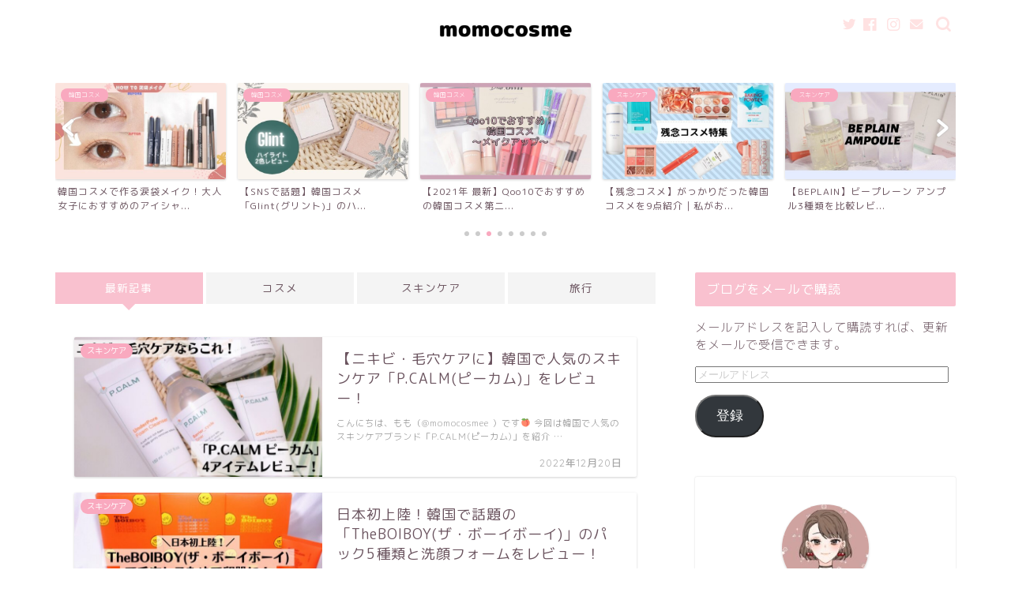

--- FILE ---
content_type: text/html; charset=UTF-8
request_url: https://momo-cos.com/
body_size: 23441
content:
<!DOCTYPE html>
<html lang="ja">
<head prefix="og: http://ogp.me/ns# fb: http://ogp.me/ns/fb# article: http://ogp.me/ns/article#">
<meta charset="utf-8">
<meta http-equiv="X-UA-Compatible" content="IE=edge">
<meta name="viewport" content="width=device-width, initial-scale=1">
<!-- ここからOGP -->
<meta property="og:type" content="blog">
<meta property="og:title" content="ももこすめ｜韓国コスメ溺愛ブログ">
<meta property="og:url" content="https://momo-cos.com">
<meta property="og:description" content="美容ブロガー&アラサー主婦｜韓国人のような真っ白たまご肌になるのが目標です。韓国コスメ/デパコス/海外旅行/SHINee
【iHerbプロモコード：VFL6625】">
<meta property="og:image" content="https://momo-cos.com/wp-content/uploads/2019/07/momocosme-1.jpg">
<meta property="og:site_name" content="ももこすめ">
<meta property="fb:admins" content="">
<meta name="twitter:card" content="summary_large_image">
<meta name="twitter:site" content="@momocosmee">
<!-- ここまでOGP --> 

<meta name="description" itemprop="description" content="美容ブロガー&アラサー主婦｜韓国人のような真っ白たまご肌になるのが目標です。韓国コスメ/デパコス/海外旅行/SHINee
【iHerbプロモコード：VFL6625】">
<link rel="canonical" href="https://momo-cos.com">
<title>ももこすめ</title>

		<!-- All in One SEO 4.4.6 - aioseo.com -->
		<meta name="description" content="韓国コスメ溺愛ブログ" />
		<meta name="robots" content="max-image-preview:large" />
		<meta name="google-site-verification" content="hes5NpFLYpQ-65PgIJ_C_cqlqkVypW416y2GWFtC-b0" />
		<link rel="canonical" href="https://momo-cos.com" />
		<link rel="next" href="https://momo-cos.com/page/2" />
		<meta name="generator" content="All in One SEO (AIOSEO) 4.4.6" />
		<meta property="og:locale" content="ja_JP" />
		<meta property="og:site_name" content="ももこすめ | 韓国コスメ溺愛ブログ" />
		<meta property="og:type" content="article" />
		<meta property="og:title" content="ももこすめ" />
		<meta property="og:description" content="韓国コスメ溺愛ブログ" />
		<meta property="og:url" content="https://momo-cos.com" />
		<meta name="twitter:card" content="summary_large_image" />
		<meta name="twitter:title" content="ももこすめ" />
		<meta name="twitter:description" content="韓国コスメ溺愛ブログ" />
		<meta name="google" content="nositelinkssearchbox" />
		<script type="application/ld+json" class="aioseo-schema">
			{"@context":"https:\/\/schema.org","@graph":[{"@type":"BreadcrumbList","@id":"https:\/\/momo-cos.com#breadcrumblist","itemListElement":[{"@type":"ListItem","@id":"https:\/\/momo-cos.com\/#listItem","position":1,"item":{"@type":"WebPage","@id":"https:\/\/momo-cos.com\/","name":"\u5bb6","description":"\u97d3\u56fd\u30b3\u30b9\u30e1\u6eba\u611b\u30d6\u30ed\u30b0","url":"https:\/\/momo-cos.com\/"}}]},{"@type":"CollectionPage","@id":"https:\/\/momo-cos.com#collectionpage","url":"https:\/\/momo-cos.com","name":"\u3082\u3082\u3053\u3059\u3081","description":"\u97d3\u56fd\u30b3\u30b9\u30e1\u6eba\u611b\u30d6\u30ed\u30b0","inLanguage":"ja","isPartOf":{"@id":"https:\/\/momo-cos.com\/#website"},"breadcrumb":{"@id":"https:\/\/momo-cos.com#breadcrumblist"},"about":{"@id":"https:\/\/momo-cos.com\/#organization"}},{"@type":"Organization","@id":"https:\/\/momo-cos.com\/#organization","name":"\u3082\u3082\u3053\u3059\u3081","url":"https:\/\/momo-cos.com\/"},{"@type":"WebSite","@id":"https:\/\/momo-cos.com\/#website","url":"https:\/\/momo-cos.com\/","name":"\u3082\u3082\u3053\u3059\u3081","description":"\u97d3\u56fd\u30b3\u30b9\u30e1\u6eba\u611b\u30d6\u30ed\u30b0","inLanguage":"ja","publisher":{"@id":"https:\/\/momo-cos.com\/#organization"}}]}
		</script>
		<script type="text/javascript" >
			window.ga=window.ga||function(){(ga.q=ga.q||[]).push(arguments)};ga.l=+new Date;
			ga('create', "UA-89692536-2", 'auto');
			ga('send', 'pageview');
		</script>
		<script async src="https://www.google-analytics.com/analytics.js"></script>
		<!-- All in One SEO -->

<link rel='dns-prefetch' href='//ajax.googleapis.com' />
<link rel='dns-prefetch' href='//cdnjs.cloudflare.com' />
<link rel='dns-prefetch' href='//use.fontawesome.com' />
<link rel='dns-prefetch' href='//stats.wp.com' />
<link rel='dns-prefetch' href='//v0.wordpress.com' />
<link rel="alternate" type="application/rss+xml" title="ももこすめ &raquo; フィード" href="https://momo-cos.com/feed" />
<link rel="alternate" type="application/rss+xml" title="ももこすめ &raquo; コメントフィード" href="https://momo-cos.com/comments/feed" />
<script type="text/javascript">
window._wpemojiSettings = {"baseUrl":"https:\/\/s.w.org\/images\/core\/emoji\/14.0.0\/72x72\/","ext":".png","svgUrl":"https:\/\/s.w.org\/images\/core\/emoji\/14.0.0\/svg\/","svgExt":".svg","source":{"concatemoji":"https:\/\/momo-cos.com\/wp-includes\/js\/wp-emoji-release.min.js?ver=6.3.7"}};
/*! This file is auto-generated */
!function(i,n){var o,s,e;function c(e){try{var t={supportTests:e,timestamp:(new Date).valueOf()};sessionStorage.setItem(o,JSON.stringify(t))}catch(e){}}function p(e,t,n){e.clearRect(0,0,e.canvas.width,e.canvas.height),e.fillText(t,0,0);var t=new Uint32Array(e.getImageData(0,0,e.canvas.width,e.canvas.height).data),r=(e.clearRect(0,0,e.canvas.width,e.canvas.height),e.fillText(n,0,0),new Uint32Array(e.getImageData(0,0,e.canvas.width,e.canvas.height).data));return t.every(function(e,t){return e===r[t]})}function u(e,t,n){switch(t){case"flag":return n(e,"\ud83c\udff3\ufe0f\u200d\u26a7\ufe0f","\ud83c\udff3\ufe0f\u200b\u26a7\ufe0f")?!1:!n(e,"\ud83c\uddfa\ud83c\uddf3","\ud83c\uddfa\u200b\ud83c\uddf3")&&!n(e,"\ud83c\udff4\udb40\udc67\udb40\udc62\udb40\udc65\udb40\udc6e\udb40\udc67\udb40\udc7f","\ud83c\udff4\u200b\udb40\udc67\u200b\udb40\udc62\u200b\udb40\udc65\u200b\udb40\udc6e\u200b\udb40\udc67\u200b\udb40\udc7f");case"emoji":return!n(e,"\ud83e\udef1\ud83c\udffb\u200d\ud83e\udef2\ud83c\udfff","\ud83e\udef1\ud83c\udffb\u200b\ud83e\udef2\ud83c\udfff")}return!1}function f(e,t,n){var r="undefined"!=typeof WorkerGlobalScope&&self instanceof WorkerGlobalScope?new OffscreenCanvas(300,150):i.createElement("canvas"),a=r.getContext("2d",{willReadFrequently:!0}),o=(a.textBaseline="top",a.font="600 32px Arial",{});return e.forEach(function(e){o[e]=t(a,e,n)}),o}function t(e){var t=i.createElement("script");t.src=e,t.defer=!0,i.head.appendChild(t)}"undefined"!=typeof Promise&&(o="wpEmojiSettingsSupports",s=["flag","emoji"],n.supports={everything:!0,everythingExceptFlag:!0},e=new Promise(function(e){i.addEventListener("DOMContentLoaded",e,{once:!0})}),new Promise(function(t){var n=function(){try{var e=JSON.parse(sessionStorage.getItem(o));if("object"==typeof e&&"number"==typeof e.timestamp&&(new Date).valueOf()<e.timestamp+604800&&"object"==typeof e.supportTests)return e.supportTests}catch(e){}return null}();if(!n){if("undefined"!=typeof Worker&&"undefined"!=typeof OffscreenCanvas&&"undefined"!=typeof URL&&URL.createObjectURL&&"undefined"!=typeof Blob)try{var e="postMessage("+f.toString()+"("+[JSON.stringify(s),u.toString(),p.toString()].join(",")+"));",r=new Blob([e],{type:"text/javascript"}),a=new Worker(URL.createObjectURL(r),{name:"wpTestEmojiSupports"});return void(a.onmessage=function(e){c(n=e.data),a.terminate(),t(n)})}catch(e){}c(n=f(s,u,p))}t(n)}).then(function(e){for(var t in e)n.supports[t]=e[t],n.supports.everything=n.supports.everything&&n.supports[t],"flag"!==t&&(n.supports.everythingExceptFlag=n.supports.everythingExceptFlag&&n.supports[t]);n.supports.everythingExceptFlag=n.supports.everythingExceptFlag&&!n.supports.flag,n.DOMReady=!1,n.readyCallback=function(){n.DOMReady=!0}}).then(function(){return e}).then(function(){var e;n.supports.everything||(n.readyCallback(),(e=n.source||{}).concatemoji?t(e.concatemoji):e.wpemoji&&e.twemoji&&(t(e.twemoji),t(e.wpemoji)))}))}((window,document),window._wpemojiSettings);
</script>
<style type="text/css">
img.wp-smiley,
img.emoji {
	display: inline !important;
	border: none !important;
	box-shadow: none !important;
	height: 1em !important;
	width: 1em !important;
	margin: 0 0.07em !important;
	vertical-align: -0.1em !important;
	background: none !important;
	padding: 0 !important;
}
</style>
	<link rel='stylesheet' id='wp-block-library-css' href='https://momo-cos.com/wp-includes/css/dist/block-library/style.min.css?ver=6.3.7' type='text/css' media='all' />
<style id='wp-block-library-inline-css' type='text/css'>
.has-text-align-justify{text-align:justify;}
</style>
<style id='rinkerg-gutenberg-rinker-style-inline-css' type='text/css'>
.wp-block-create-block-block{background-color:#21759b;color:#fff;padding:2px}

</style>
<link rel='stylesheet' id='mediaelement-css' href='https://momo-cos.com/wp-includes/js/mediaelement/mediaelementplayer-legacy.min.css?ver=4.2.17' type='text/css' media='all' />
<link rel='stylesheet' id='wp-mediaelement-css' href='https://momo-cos.com/wp-includes/js/mediaelement/wp-mediaelement.min.css?ver=6.3.7' type='text/css' media='all' />
<style id='classic-theme-styles-inline-css' type='text/css'>
/*! This file is auto-generated */
.wp-block-button__link{color:#fff;background-color:#32373c;border-radius:9999px;box-shadow:none;text-decoration:none;padding:calc(.667em + 2px) calc(1.333em + 2px);font-size:1.125em}.wp-block-file__button{background:#32373c;color:#fff;text-decoration:none}
</style>
<style id='global-styles-inline-css' type='text/css'>
body{--wp--preset--color--black: #000000;--wp--preset--color--cyan-bluish-gray: #abb8c3;--wp--preset--color--white: #ffffff;--wp--preset--color--pale-pink: #f78da7;--wp--preset--color--vivid-red: #cf2e2e;--wp--preset--color--luminous-vivid-orange: #ff6900;--wp--preset--color--luminous-vivid-amber: #fcb900;--wp--preset--color--light-green-cyan: #7bdcb5;--wp--preset--color--vivid-green-cyan: #00d084;--wp--preset--color--pale-cyan-blue: #8ed1fc;--wp--preset--color--vivid-cyan-blue: #0693e3;--wp--preset--color--vivid-purple: #9b51e0;--wp--preset--gradient--vivid-cyan-blue-to-vivid-purple: linear-gradient(135deg,rgba(6,147,227,1) 0%,rgb(155,81,224) 100%);--wp--preset--gradient--light-green-cyan-to-vivid-green-cyan: linear-gradient(135deg,rgb(122,220,180) 0%,rgb(0,208,130) 100%);--wp--preset--gradient--luminous-vivid-amber-to-luminous-vivid-orange: linear-gradient(135deg,rgba(252,185,0,1) 0%,rgba(255,105,0,1) 100%);--wp--preset--gradient--luminous-vivid-orange-to-vivid-red: linear-gradient(135deg,rgba(255,105,0,1) 0%,rgb(207,46,46) 100%);--wp--preset--gradient--very-light-gray-to-cyan-bluish-gray: linear-gradient(135deg,rgb(238,238,238) 0%,rgb(169,184,195) 100%);--wp--preset--gradient--cool-to-warm-spectrum: linear-gradient(135deg,rgb(74,234,220) 0%,rgb(151,120,209) 20%,rgb(207,42,186) 40%,rgb(238,44,130) 60%,rgb(251,105,98) 80%,rgb(254,248,76) 100%);--wp--preset--gradient--blush-light-purple: linear-gradient(135deg,rgb(255,206,236) 0%,rgb(152,150,240) 100%);--wp--preset--gradient--blush-bordeaux: linear-gradient(135deg,rgb(254,205,165) 0%,rgb(254,45,45) 50%,rgb(107,0,62) 100%);--wp--preset--gradient--luminous-dusk: linear-gradient(135deg,rgb(255,203,112) 0%,rgb(199,81,192) 50%,rgb(65,88,208) 100%);--wp--preset--gradient--pale-ocean: linear-gradient(135deg,rgb(255,245,203) 0%,rgb(182,227,212) 50%,rgb(51,167,181) 100%);--wp--preset--gradient--electric-grass: linear-gradient(135deg,rgb(202,248,128) 0%,rgb(113,206,126) 100%);--wp--preset--gradient--midnight: linear-gradient(135deg,rgb(2,3,129) 0%,rgb(40,116,252) 100%);--wp--preset--font-size--small: 13px;--wp--preset--font-size--medium: 20px;--wp--preset--font-size--large: 36px;--wp--preset--font-size--x-large: 42px;--wp--preset--spacing--20: 0.44rem;--wp--preset--spacing--30: 0.67rem;--wp--preset--spacing--40: 1rem;--wp--preset--spacing--50: 1.5rem;--wp--preset--spacing--60: 2.25rem;--wp--preset--spacing--70: 3.38rem;--wp--preset--spacing--80: 5.06rem;--wp--preset--shadow--natural: 6px 6px 9px rgba(0, 0, 0, 0.2);--wp--preset--shadow--deep: 12px 12px 50px rgba(0, 0, 0, 0.4);--wp--preset--shadow--sharp: 6px 6px 0px rgba(0, 0, 0, 0.2);--wp--preset--shadow--outlined: 6px 6px 0px -3px rgba(255, 255, 255, 1), 6px 6px rgba(0, 0, 0, 1);--wp--preset--shadow--crisp: 6px 6px 0px rgba(0, 0, 0, 1);}:where(.is-layout-flex){gap: 0.5em;}:where(.is-layout-grid){gap: 0.5em;}body .is-layout-flow > .alignleft{float: left;margin-inline-start: 0;margin-inline-end: 2em;}body .is-layout-flow > .alignright{float: right;margin-inline-start: 2em;margin-inline-end: 0;}body .is-layout-flow > .aligncenter{margin-left: auto !important;margin-right: auto !important;}body .is-layout-constrained > .alignleft{float: left;margin-inline-start: 0;margin-inline-end: 2em;}body .is-layout-constrained > .alignright{float: right;margin-inline-start: 2em;margin-inline-end: 0;}body .is-layout-constrained > .aligncenter{margin-left: auto !important;margin-right: auto !important;}body .is-layout-constrained > :where(:not(.alignleft):not(.alignright):not(.alignfull)){max-width: var(--wp--style--global--content-size);margin-left: auto !important;margin-right: auto !important;}body .is-layout-constrained > .alignwide{max-width: var(--wp--style--global--wide-size);}body .is-layout-flex{display: flex;}body .is-layout-flex{flex-wrap: wrap;align-items: center;}body .is-layout-flex > *{margin: 0;}body .is-layout-grid{display: grid;}body .is-layout-grid > *{margin: 0;}:where(.wp-block-columns.is-layout-flex){gap: 2em;}:where(.wp-block-columns.is-layout-grid){gap: 2em;}:where(.wp-block-post-template.is-layout-flex){gap: 1.25em;}:where(.wp-block-post-template.is-layout-grid){gap: 1.25em;}.has-black-color{color: var(--wp--preset--color--black) !important;}.has-cyan-bluish-gray-color{color: var(--wp--preset--color--cyan-bluish-gray) !important;}.has-white-color{color: var(--wp--preset--color--white) !important;}.has-pale-pink-color{color: var(--wp--preset--color--pale-pink) !important;}.has-vivid-red-color{color: var(--wp--preset--color--vivid-red) !important;}.has-luminous-vivid-orange-color{color: var(--wp--preset--color--luminous-vivid-orange) !important;}.has-luminous-vivid-amber-color{color: var(--wp--preset--color--luminous-vivid-amber) !important;}.has-light-green-cyan-color{color: var(--wp--preset--color--light-green-cyan) !important;}.has-vivid-green-cyan-color{color: var(--wp--preset--color--vivid-green-cyan) !important;}.has-pale-cyan-blue-color{color: var(--wp--preset--color--pale-cyan-blue) !important;}.has-vivid-cyan-blue-color{color: var(--wp--preset--color--vivid-cyan-blue) !important;}.has-vivid-purple-color{color: var(--wp--preset--color--vivid-purple) !important;}.has-black-background-color{background-color: var(--wp--preset--color--black) !important;}.has-cyan-bluish-gray-background-color{background-color: var(--wp--preset--color--cyan-bluish-gray) !important;}.has-white-background-color{background-color: var(--wp--preset--color--white) !important;}.has-pale-pink-background-color{background-color: var(--wp--preset--color--pale-pink) !important;}.has-vivid-red-background-color{background-color: var(--wp--preset--color--vivid-red) !important;}.has-luminous-vivid-orange-background-color{background-color: var(--wp--preset--color--luminous-vivid-orange) !important;}.has-luminous-vivid-amber-background-color{background-color: var(--wp--preset--color--luminous-vivid-amber) !important;}.has-light-green-cyan-background-color{background-color: var(--wp--preset--color--light-green-cyan) !important;}.has-vivid-green-cyan-background-color{background-color: var(--wp--preset--color--vivid-green-cyan) !important;}.has-pale-cyan-blue-background-color{background-color: var(--wp--preset--color--pale-cyan-blue) !important;}.has-vivid-cyan-blue-background-color{background-color: var(--wp--preset--color--vivid-cyan-blue) !important;}.has-vivid-purple-background-color{background-color: var(--wp--preset--color--vivid-purple) !important;}.has-black-border-color{border-color: var(--wp--preset--color--black) !important;}.has-cyan-bluish-gray-border-color{border-color: var(--wp--preset--color--cyan-bluish-gray) !important;}.has-white-border-color{border-color: var(--wp--preset--color--white) !important;}.has-pale-pink-border-color{border-color: var(--wp--preset--color--pale-pink) !important;}.has-vivid-red-border-color{border-color: var(--wp--preset--color--vivid-red) !important;}.has-luminous-vivid-orange-border-color{border-color: var(--wp--preset--color--luminous-vivid-orange) !important;}.has-luminous-vivid-amber-border-color{border-color: var(--wp--preset--color--luminous-vivid-amber) !important;}.has-light-green-cyan-border-color{border-color: var(--wp--preset--color--light-green-cyan) !important;}.has-vivid-green-cyan-border-color{border-color: var(--wp--preset--color--vivid-green-cyan) !important;}.has-pale-cyan-blue-border-color{border-color: var(--wp--preset--color--pale-cyan-blue) !important;}.has-vivid-cyan-blue-border-color{border-color: var(--wp--preset--color--vivid-cyan-blue) !important;}.has-vivid-purple-border-color{border-color: var(--wp--preset--color--vivid-purple) !important;}.has-vivid-cyan-blue-to-vivid-purple-gradient-background{background: var(--wp--preset--gradient--vivid-cyan-blue-to-vivid-purple) !important;}.has-light-green-cyan-to-vivid-green-cyan-gradient-background{background: var(--wp--preset--gradient--light-green-cyan-to-vivid-green-cyan) !important;}.has-luminous-vivid-amber-to-luminous-vivid-orange-gradient-background{background: var(--wp--preset--gradient--luminous-vivid-amber-to-luminous-vivid-orange) !important;}.has-luminous-vivid-orange-to-vivid-red-gradient-background{background: var(--wp--preset--gradient--luminous-vivid-orange-to-vivid-red) !important;}.has-very-light-gray-to-cyan-bluish-gray-gradient-background{background: var(--wp--preset--gradient--very-light-gray-to-cyan-bluish-gray) !important;}.has-cool-to-warm-spectrum-gradient-background{background: var(--wp--preset--gradient--cool-to-warm-spectrum) !important;}.has-blush-light-purple-gradient-background{background: var(--wp--preset--gradient--blush-light-purple) !important;}.has-blush-bordeaux-gradient-background{background: var(--wp--preset--gradient--blush-bordeaux) !important;}.has-luminous-dusk-gradient-background{background: var(--wp--preset--gradient--luminous-dusk) !important;}.has-pale-ocean-gradient-background{background: var(--wp--preset--gradient--pale-ocean) !important;}.has-electric-grass-gradient-background{background: var(--wp--preset--gradient--electric-grass) !important;}.has-midnight-gradient-background{background: var(--wp--preset--gradient--midnight) !important;}.has-small-font-size{font-size: var(--wp--preset--font-size--small) !important;}.has-medium-font-size{font-size: var(--wp--preset--font-size--medium) !important;}.has-large-font-size{font-size: var(--wp--preset--font-size--large) !important;}.has-x-large-font-size{font-size: var(--wp--preset--font-size--x-large) !important;}
.wp-block-navigation a:where(:not(.wp-element-button)){color: inherit;}
:where(.wp-block-post-template.is-layout-flex){gap: 1.25em;}:where(.wp-block-post-template.is-layout-grid){gap: 1.25em;}
:where(.wp-block-columns.is-layout-flex){gap: 2em;}:where(.wp-block-columns.is-layout-grid){gap: 2em;}
.wp-block-pullquote{font-size: 1.5em;line-height: 1.6;}
</style>
<link rel='stylesheet' id='contact-form-7-css' href='https://momo-cos.com/wp-content/plugins/contact-form-7/includes/css/styles.css?ver=5.4.2' type='text/css' media='all' />
<link rel='stylesheet' id='pz-linkcard-css' href='//momo-cos.com/wp-content/uploads/pz-linkcard/style.css?ver=2.4.8.24' type='text/css' media='all' />
<link rel='stylesheet' id='yyi_rinker_stylesheet-css' href='https://momo-cos.com/wp-content/plugins/yyi-rinker/css/style.css?v=1.10.2&#038;ver=6.3.7' type='text/css' media='all' />
<link rel='stylesheet' id='theme-style-css' href='https://momo-cos.com/wp-content/themes/jin/style.css?ver=6.3.7' type='text/css' media='all' />
<link rel='stylesheet' id='fontawesome-style-css' href='https://use.fontawesome.com/releases/v5.6.3/css/all.css?ver=6.3.7' type='text/css' media='all' />
<link rel='stylesheet' id='swiper-style-css' href='https://cdnjs.cloudflare.com/ajax/libs/Swiper/4.0.7/css/swiper.min.css?ver=6.3.7' type='text/css' media='all' />
<link rel='stylesheet' id='jetpack_css-css' href='https://momo-cos.com/wp-content/plugins/jetpack/css/jetpack.css?ver=12.6.3' type='text/css' media='all' />
<script type='text/javascript' src='https://ajax.googleapis.com/ajax/libs/jquery/1.12.4/jquery.min.js?ver=6.3.7' id='jquery-js'></script>
<script type='text/javascript' src='https://momo-cos.com/wp-content/plugins/yyi-rinker/js/event-tracking.js?v=1.10.2' id='yyi_rinker_event_tracking_script-js'></script>
<link rel="https://api.w.org/" href="https://momo-cos.com/wp-json/" /><link rel='shortlink' href='https://wp.me/a99um' />
	<style>img#wpstats{display:none}</style>
		<script type="text/javascript" language="javascript">
    var vc_pid = "885311244";
</script><script type="text/javascript" src="//aml.valuecommerce.com/vcdal.js" async></script><style>
.yyi-rinker-images {
    display: flex;
    justify-content: center;
    align-items: center;
    position: relative;

}
div.yyi-rinker-image img.yyi-rinker-main-img.hidden {
    display: none;
}

.yyi-rinker-images-arrow {
    cursor: pointer;
    position: absolute;
    top: 50%;
    display: block;
    margin-top: -11px;
    opacity: 0.6;
    width: 22px;
}

.yyi-rinker-images-arrow-left{
    left: -10px;
}
.yyi-rinker-images-arrow-right{
    right: -10px;
}

.yyi-rinker-images-arrow-left.hidden {
    display: none;
}

.yyi-rinker-images-arrow-right.hidden {
    display: none;
}
div.yyi-rinker-contents.yyi-rinker-design-tate  div.yyi-rinker-box{
    flex-direction: column;
}

div.yyi-rinker-contents.yyi-rinker-design-slim div.yyi-rinker-box .yyi-rinker-links {
    flex-direction: column;
}

div.yyi-rinker-contents.yyi-rinker-design-slim div.yyi-rinker-info {
    width: 100%;
}

div.yyi-rinker-contents.yyi-rinker-design-slim .yyi-rinker-title {
    text-align: center;
}

div.yyi-rinker-contents.yyi-rinker-design-slim .yyi-rinker-links {
    text-align: center;
}
div.yyi-rinker-contents.yyi-rinker-design-slim .yyi-rinker-image {
    margin: auto;
}

div.yyi-rinker-contents.yyi-rinker-design-slim div.yyi-rinker-info ul.yyi-rinker-links li {
	align-self: stretch;
}
div.yyi-rinker-contents.yyi-rinker-design-slim div.yyi-rinker-box div.yyi-rinker-info {
	padding: 0;
}
div.yyi-rinker-contents.yyi-rinker-design-slim div.yyi-rinker-box {
	flex-direction: column;
	padding: 14px 5px 0;
}

.yyi-rinker-design-slim div.yyi-rinker-box div.yyi-rinker-info {
	text-align: center;
}

.yyi-rinker-design-slim div.price-box span.price {
	display: block;
}

div.yyi-rinker-contents.yyi-rinker-design-slim div.yyi-rinker-info div.yyi-rinker-title a{
	font-size:16px;
}

div.yyi-rinker-contents.yyi-rinker-design-slim ul.yyi-rinker-links li.amazonkindlelink:before,  div.yyi-rinker-contents.yyi-rinker-design-slim ul.yyi-rinker-links li.amazonlink:before,  div.yyi-rinker-contents.yyi-rinker-design-slim ul.yyi-rinker-links li.rakutenlink:before,  div.yyi-rinker-contents.yyi-rinker-design-slim ul.yyi-rinker-links li.yahoolink:before {
	font-size:12px;
}

div.yyi-rinker-contents.yyi-rinker-design-slim ul.yyi-rinker-links li a {
	font-size: 13px;
}
.entry-content ul.yyi-rinker-links li {
	padding: 0;
}

div.yyi-rinker-contents .yyi-rinker-attention.attention_desing_right_ribbon {
    width: 89px;
    height: 91px;
    position: absolute;
    top: -1px;
    right: -1px;
    left: auto;
    overflow: hidden;
}

div.yyi-rinker-contents .yyi-rinker-attention.attention_desing_right_ribbon span {
    display: inline-block;
    width: 146px;
    position: absolute;
    padding: 4px 0;
    left: -13px;
    top: 12px;
    text-align: center;
    font-size: 12px;
    line-height: 24px;
    -webkit-transform: rotate(45deg);
    transform: rotate(45deg);
    box-shadow: 0 1px 3px rgba(0, 0, 0, 0.2);
}

div.yyi-rinker-contents .yyi-rinker-attention.attention_desing_right_ribbon {
    background: none;
}
.yyi-rinker-attention.attention_desing_right_ribbon .yyi-rinker-attention-after,
.yyi-rinker-attention.attention_desing_right_ribbon .yyi-rinker-attention-before{
display:none;
}
div.yyi-rinker-use-right_ribbon div.yyi-rinker-title {
    margin-right: 2rem;
}

				</style>	<style type="text/css">
		#wrapper {
			background-color: #ffffff;
			background-image: url();
					}

		.related-entry-headline-text span:before,
		#comment-title span:before,
		#reply-title span:before {
			background-color: #f9c1cf;
			border-color: #f9c1cf !important;
		}

		#breadcrumb:after,
		#page-top a {
			background-color: #f1e4e1;
		}

		footer {
			background-color: #f1e4e1;
		}

		.footer-inner a,
		#copyright,
		#copyright-center {
			border-color: #fff !important;
			color: #fff !important;
		}

		#footer-widget-area {
			border-color: #fff !important;
		}

		.page-top-footer a {
			color: #f1e4e1 !important;
		}

		#breadcrumb ul li,
		#breadcrumb ul li a {
			color: #f1e4e1 !important;
		}

		body,
		a,
		a:link,
		a:visited,
		.my-profile,
		.widgettitle,
		.tabBtn-mag label {
			color: #6b545f;
		}

		a:hover {
			color: #53bcb5;
		}

		.widget_nav_menu ul>li>a:before,
		.widget_categories ul>li>a:before,
		.widget_pages ul>li>a:before,
		.widget_recent_entries ul>li>a:before,
		.widget_archive ul>li>a:before,
		.widget_archive form:after,
		.widget_categories form:after,
		.widget_nav_menu ul>li>ul.sub-menu>li>a:before,
		.widget_categories ul>li>.children>li>a:before,
		.widget_pages ul>li>.children>li>a:before,
		.widget_nav_menu ul>li>ul.sub-menu>li>ul.sub-menu li>a:before,
		.widget_categories ul>li>.children>li>.children li>a:before,
		.widget_pages ul>li>.children>li>.children li>a:before {
			color: #f9c1cf;
		}

		.widget_nav_menu ul .sub-menu .sub-menu li a:before {
			background-color: #6b545f !important;
		}
		.d--labeling-act-border{
			border-color: rgba(107,84,95,0.18);
		}
		.c--labeling-act.d--labeling-act-solid{
			background-color: rgba(107,84,95,0.06);
		}
		.a--labeling-act{
			color: rgba(107,84,95,0.6);
		}
		.a--labeling-small-act span{
			background-color: rgba(107,84,95,0.21);
		}


		footer .footer-widget,
		footer .footer-widget a,
		footer .footer-widget ul li,
		.footer-widget.widget_nav_menu ul>li>a:before,
		.footer-widget.widget_categories ul>li>a:before,
		.footer-widget.widget_recent_entries ul>li>a:before,
		.footer-widget.widget_pages ul>li>a:before,
		.footer-widget.widget_archive ul>li>a:before,
		footer .widget_tag_cloud .tagcloud a:before {
			color: #fff !important;
			border-color: #fff !important;
		}

		footer .footer-widget .widgettitle {
			color: #fff !important;
			border-color: #f9a9bf !important;
		}

		footer .widget_nav_menu ul .children .children li a:before,
		footer .widget_categories ul .children .children li a:before,
		footer .widget_nav_menu ul .sub-menu .sub-menu li a:before {
			background-color: #fff !important;
		}

		#drawernav a:hover,
		.post-list-title,
		#prev-next p,
		#toc_container .toc_list li a {
			color: #6b545f !important;
		}

		#header-box {
			background-color: #ffffff;
		}

		@media (min-width: 768px) {

			#header-box .header-box10-bg:before,
			#header-box .header-box11-bg:before {
				border-radius: 2px;
			}
		}

		@media (min-width: 768px) {
			.top-image-meta {
				margin-top: calc(0px - 30px);
			}
		}

		@media (min-width: 1200px) {
			.top-image-meta {
				margin-top: calc(0px);
			}
		}

		.pickup-contents:before {
			background-color: #ffffff !important;
		}

		.main-image-text {
			color: #555;
		}

		.main-image-text-sub {
			color: #555;
		}

		@media (min-width: 481px) {
			#site-info {
				padding-top: 0px !important;
				padding-bottom: 0px !important;
			}
		}

		#site-info span a {
			color: #f8bbd0 !important;
		}

		#headmenu .headsns .line a svg {
			fill: #ffe2e2 !important;
		}

		#headmenu .headsns a,
		#headmenu {
			color: #ffe2e2 !important;
			border-color: #ffe2e2 !important;
		}

		.profile-follow .line-sns a svg {
			fill: #f9c1cf !important;
		}

		.profile-follow .line-sns a:hover svg {
			fill: #f9a9bf !important;
		}

		.profile-follow a {
			color: #f9c1cf !important;
			border-color: #f9c1cf !important;
		}

		.profile-follow a:hover,
		#headmenu .headsns a:hover {
			color: #f9a9bf !important;
			border-color: #f9a9bf !important;
		}

		.search-box:hover {
			color: #f9a9bf !important;
			border-color: #f9a9bf !important;
		}

		#header #headmenu .headsns .line a:hover svg {
			fill: #f9a9bf !important;
		}

		.cps-icon-bar,
		#navtoggle:checked+.sp-menu-open .cps-icon-bar {
			background-color: #f8bbd0;
		}

		#nav-container {
			background-color: #f0e2e0;
		}

		.menu-box .menu-item svg {
			fill: #000000;
		}

		#drawernav ul.menu-box>li>a,
		#drawernav2 ul.menu-box>li>a,
		#drawernav3 ul.menu-box>li>a,
		#drawernav4 ul.menu-box>li>a,
		#drawernav5 ul.menu-box>li>a,
		#drawernav ul.menu-box>li.menu-item-has-children:after,
		#drawernav2 ul.menu-box>li.menu-item-has-children:after,
		#drawernav3 ul.menu-box>li.menu-item-has-children:after,
		#drawernav4 ul.menu-box>li.menu-item-has-children:after,
		#drawernav5 ul.menu-box>li.menu-item-has-children:after {
			color: #000000 !important;
		}

		#drawernav ul.menu-box li a,
		#drawernav2 ul.menu-box li a,
		#drawernav3 ul.menu-box li a,
		#drawernav4 ul.menu-box li a,
		#drawernav5 ul.menu-box li a {
			font-size: 14px !important;
		}

		#drawernav3 ul.menu-box>li {
			color: #6b545f !important;
		}

		#drawernav4 .menu-box>.menu-item>a:after,
		#drawernav3 .menu-box>.menu-item>a:after,
		#drawernav .menu-box>.menu-item>a:after {
			background-color: #000000 !important;
		}

		#drawernav2 .menu-box>.menu-item:hover,
		#drawernav5 .menu-box>.menu-item:hover {
			border-top-color: #f9c1cf !important;
		}

		.cps-info-bar a {
			background-color: #ffcd44 !important;
		}

		@media (min-width: 768px) {
			.post-list-mag .post-list-item:not(:nth-child(2n)) {
				margin-right: 2.6%;
			}
		}

		@media (min-width: 768px) {

			#tab-1:checked~.tabBtn-mag li [for="tab-1"]:after,
			#tab-2:checked~.tabBtn-mag li [for="tab-2"]:after,
			#tab-3:checked~.tabBtn-mag li [for="tab-3"]:after,
			#tab-4:checked~.tabBtn-mag li [for="tab-4"]:after {
				border-top-color: #f9c1cf !important;
			}

			.tabBtn-mag label {
				border-bottom-color: #f9c1cf !important;
			}
		}

		#tab-1:checked~.tabBtn-mag li [for="tab-1"],
		#tab-2:checked~.tabBtn-mag li [for="tab-2"],
		#tab-3:checked~.tabBtn-mag li [for="tab-3"],
		#tab-4:checked~.tabBtn-mag li [for="tab-4"],
		#prev-next a.next:after,
		#prev-next a.prev:after,
		.more-cat-button a:hover span:before {
			background-color: #f9c1cf !important;
		}


		.swiper-slide .post-list-cat,
		.post-list-mag .post-list-cat,
		.post-list-mag3col .post-list-cat,
		.post-list-mag-sp1col .post-list-cat,
		.swiper-pagination-bullet-active,
		.pickup-cat,
		.post-list .post-list-cat,
		#breadcrumb .bcHome a:hover span:before,
		.popular-item:nth-child(1) .pop-num,
		.popular-item:nth-child(2) .pop-num,
		.popular-item:nth-child(3) .pop-num {
			background-color: #f9a9bf !important;
		}

		.sidebar-btn a,
		.profile-sns-menu {
			background-color: #f9a9bf !important;
		}

		.sp-sns-menu a,
		.pickup-contents-box a:hover .pickup-title {
			border-color: #f9c1cf !important;
			color: #f9c1cf !important;
		}

		.pro-line svg {
			fill: #f9c1cf !important;
		}

		.cps-post-cat a,
		.meta-cat,
		.popular-cat {
			background-color: #f9a9bf !important;
			border-color: #f9a9bf !important;
		}

		.tagicon,
		.tag-box a,
		#toc_container .toc_list>li,
		#toc_container .toc_title {
			color: #f9c1cf !important;
		}

		.widget_tag_cloud a::before {
			color: #6b545f !important;
		}

		.tag-box a,
		#toc_container:before {
			border-color: #f9c1cf !important;
		}

		.cps-post-cat a:hover {
			color: #53bcb5 !important;
		}

		.pagination li:not([class*="current"]) a:hover,
		.widget_tag_cloud a:hover {
			background-color: #f9c1cf !important;
		}

		.pagination li:not([class*="current"]) a:hover {
			opacity: 0.5 !important;
		}

		.pagination li.current a {
			background-color: #f9c1cf !important;
			border-color: #f9c1cf !important;
		}

		.nextpage a:hover span {
			color: #f9c1cf !important;
			border-color: #f9c1cf !important;
		}

		.cta-content:before {
			background-color: #fff5f4 !important;
		}

		.cta-text,
		.info-title {
			color: #877179 !important;
		}

		#footer-widget-area.footer_style1 .widgettitle {
			border-color: #f9a9bf !important;
		}

		.sidebar_style1 .widgettitle,
		.sidebar_style5 .widgettitle {
			border-color: #f9c1cf !important;
		}

		.sidebar_style2 .widgettitle,
		.sidebar_style4 .widgettitle,
		.sidebar_style6 .widgettitle,
		#home-bottom-widget .widgettitle,
		#home-top-widget .widgettitle,
		#post-bottom-widget .widgettitle,
		#post-top-widget .widgettitle {
			background-color: #f9c1cf !important;
		}

		#home-bottom-widget .widget_search .search-box input[type="submit"],
		#home-top-widget .widget_search .search-box input[type="submit"],
		#post-bottom-widget .widget_search .search-box input[type="submit"],
		#post-top-widget .widget_search .search-box input[type="submit"] {
			background-color: #f9a9bf !important;
		}

		.tn-logo-size {
			font-size: 30% !important;
		}

		@media (min-width: 481px) {
			.tn-logo-size img {
				width: calc(30%*0.5) !important;
			}
		}

		@media (min-width: 768px) {
			.tn-logo-size img {
				width: calc(30%*2.2) !important;
			}
		}

		@media (min-width: 1200px) {
			.tn-logo-size img {
				width: 30% !important;
			}
		}

		.sp-logo-size {
			font-size: 60% !important;
		}

		.sp-logo-size img {
			width: 60% !important;
		}

		.cps-post-main ul>li:before,
		.cps-post-main ol>li:before {
			background-color: #f9a9bf !important;
		}

		.profile-card .profile-title {
			background-color: #f9c1cf !important;
		}

		.profile-card {
			border-color: #f9c1cf !important;
		}

		.cps-post-main a {
			color: #92afe4;
		}

		.cps-post-main .marker {
			background: -webkit-linear-gradient(transparent 60%, #f9e5ee 0%);
			background: linear-gradient(transparent 60%, #f9e5ee 0%);
		}

		.cps-post-main .marker2 {
			background: -webkit-linear-gradient(transparent 60%, #d9effc 0%);
			background: linear-gradient(transparent 60%, #d9effc 0%);
		}

		.cps-post-main .jic-sc {
			color: #e9546b;
		}


		.simple-box1 {
			border-color: #f29dae !important;
		}

		.simple-box2 {
			border-color: #fce6cc !important;
		}

		.simple-box3 {
			border-color: #f4a4c4 !important;
		}

		.simple-box4 {
			border-color: #75cec8 !important;
		}

		.simple-box4:before {
			background-color: #75cec8;
		}

		.simple-box5 {
			border-color: #f9d9ec !important;
		}

		.simple-box5:before {
			background-color: #f9d9ec;
		}

		.simple-box6 {
			background-color: #fff2db !important;
		}

		.simple-box7 {
			border-color: #ffe5f3 !important;
		}

		.simple-box7:before {
			background-color: #ffe5f3 !important;
		}

		.simple-box8 {
			border-color: #f4a6e5 !important;
		}

		.simple-box8:before {
			background-color: #f4a6e5 !important;
		}

		.simple-box9:before {
			background-color: #eddbff !important;
		}

		.simple-box9:after {
			border-color: #eddbff #eddbff #ffffff #ffffff !important;
		}

		.kaisetsu-box1:before,
		.kaisetsu-box1-title {
			background-color: #ffb49e !important;
		}

		.kaisetsu-box2 {
			border-color: #68d6cb !important;
		}

		.kaisetsu-box2-title {
			background-color: #68d6cb !important;
		}

		.kaisetsu-box4 {
			border-color: #ea91a9 !important;
		}

		.kaisetsu-box4-title {
			background-color: #ea91a9 !important;
		}

		.kaisetsu-box5:before {
			background-color: #57b3ba !important;
		}

		.kaisetsu-box5-title {
			background-color: #57b3ba !important;
		}

		.concept-box1 {
			border-color: #85db8f !important;
		}

		.concept-box1:after {
			background-color: #85db8f !important;
		}

		.concept-box1:before {
			content: "ポイント" !important;
			color: #85db8f !important;
		}

		.concept-box2 {
			border-color: #f7cf6a !important;
		}

		.concept-box2:after {
			background-color: #f7cf6a !important;
		}

		.concept-box2:before {
			content: "注意点" !important;
			color: #f7cf6a !important;
		}

		.concept-box3 {
			border-color: #86cee8 !important;
		}

		.concept-box3:after {
			background-color: #86cee8 !important;
		}

		.concept-box3:before {
			content: "良い例" !important;
			color: #86cee8 !important;
		}

		.concept-box4 {
			border-color: #ed8989 !important;
		}

		.concept-box4:after {
			background-color: #ed8989 !important;
		}

		.concept-box4:before {
			content: "悪い例" !important;
			color: #ed8989 !important;
		}

		.concept-box5 {
			border-color: #9e9e9e !important;
		}

		.concept-box5:after {
			background-color: #9e9e9e !important;
		}

		.concept-box5:before {
			content: "参考" !important;
			color: #9e9e9e !important;
		}

		.concept-box6 {
			border-color: #8eaced !important;
		}

		.concept-box6:after {
			background-color: #8eaced !important;
		}

		.concept-box6:before {
			content: "メモ" !important;
			color: #8eaced !important;
		}

		.innerlink-box1,
		.blog-card {
			border-color: #68d6cb !important;
		}

		.innerlink-box1-title {
			background-color: #68d6cb !important;
			border-color: #68d6cb !important;
		}

		.innerlink-box1:before,
		.blog-card-hl-box {
			background-color: #68d6cb !important;
		}

		.concept-box1:before,
		.concept-box2:before,
		.concept-box3:before,
		.concept-box4:before,
		.concept-box5:before,
		.concept-box6:before {
			background-color: #ffffff;
			background-image: url();
		}

		.concept-box1:after,
		.concept-box2:after,
		.concept-box3:after,
		.concept-box4:after,
		.concept-box5:after,
		.concept-box6:after {
			border-color: #ffffff;
			border-image: url() 27 23 / 50px 30px / 1rem round space0 / 5px 5px;
		}

		.jin-ac-box01-title::after {
			color: #f9c1cf;
		}

		.color-button01 a,
		.color-button01 a:hover,
		.color-button01:before {
			background-color: #f2e8ec !important;
		}

		.top-image-btn-color a,
		.top-image-btn-color a:hover,
		.top-image-btn-color:before {
			background-color: #ffcd44 !important;
		}

		.color-button02 a,
		.color-button02 a:hover,
		.color-button02:before {
			background-color: #ccf0ff !important;
		}

		.color-button01-big a,
		.color-button01-big a:hover,
		.color-button01-big:before {
			background-color: #daede0 !important;
		}

		.color-button01-big a,
		.color-button01-big:before {
			border-radius: 5px !important;
		}

		.color-button01-big a {
			padding-top: 20px !important;
			padding-bottom: 20px !important;
		}

		.color-button02-big a,
		.color-button02-big a:hover,
		.color-button02-big:before {
			background-color: #e1e2f4 !important;
		}

		.color-button02-big a,
		.color-button02-big:before {
			border-radius: 40px !important;
		}

		.color-button02-big a {
			padding-top: 20px !important;
			padding-bottom: 20px !important;
		}

		.color-button01-big {
			width: 75% !important;
		}

		.color-button02-big {
			width: 75% !important;
		}

		.top-image-btn-color a:hover,
		.color-button01 a:hover,
		.color-button02 a:hover,
		.color-button01-big a:hover,
		.color-button02-big a:hover {
			opacity: 1;
		}

		.h2-style01 h2,
		.h2-style02 h2:before,
		.h2-style03 h2,
		.h2-style04 h2:before,
		.h2-style05 h2,
		.h2-style07 h2:before,
		.h2-style07 h2:after,
		.h3-style03 h3:before,
		.h3-style02 h3:before,
		.h3-style05 h3:before,
		.h3-style07 h3:before,
		.h2-style08 h2:after,
		.h2-style10 h2:before,
		.h2-style10 h2:after,
		.h3-style02 h3:after,
		.h4-style02 h4:before {
			background-color: #f9c1cf !important;
		}

		.h3-style01 h3,
		.h3-style04 h3,
		.h3-style05 h3,
		.h3-style06 h3,
		.h4-style01 h4,
		.h2-style02 h2,
		.h2-style08 h2,
		.h2-style08 h2:before,
		.h2-style09 h2,
		.h4-style03 h4 {
			border-color: #f9c1cf !important;
		}

		.h2-style05 h2:before {
			border-top-color: #f9c1cf !important;
		}

		.h2-style06 h2:before,
		.sidebar_style3 .widgettitle:after {
			background-image: linear-gradient(-45deg,
					transparent 25%,
					#f9c1cf 25%,
					#f9c1cf 50%,
					transparent 50%,
					transparent 75%,
					#f9c1cf 75%,
					#f9c1cf);
		}

		.jin-h2-icons.h2-style02 h2 .jic:before,
		.jin-h2-icons.h2-style04 h2 .jic:before,
		.jin-h2-icons.h2-style06 h2 .jic:before,
		.jin-h2-icons.h2-style07 h2 .jic:before,
		.jin-h2-icons.h2-style08 h2 .jic:before,
		.jin-h2-icons.h2-style09 h2 .jic:before,
		.jin-h2-icons.h2-style10 h2 .jic:before,
		.jin-h3-icons.h3-style01 h3 .jic:before,
		.jin-h3-icons.h3-style02 h3 .jic:before,
		.jin-h3-icons.h3-style03 h3 .jic:before,
		.jin-h3-icons.h3-style04 h3 .jic:before,
		.jin-h3-icons.h3-style05 h3 .jic:before,
		.jin-h3-icons.h3-style06 h3 .jic:before,
		.jin-h3-icons.h3-style07 h3 .jic:before,
		.jin-h4-icons.h4-style01 h4 .jic:before,
		.jin-h4-icons.h4-style02 h4 .jic:before,
		.jin-h4-icons.h4-style03 h4 .jic:before,
		.jin-h4-icons.h4-style04 h4 .jic:before {
			color: #f9c1cf;
		}

		@media all and (-ms-high-contrast:none) {

			*::-ms-backdrop,
			.color-button01:before,
			.color-button02:before,
			.color-button01-big:before,
			.color-button02-big:before {
				background-color: #595857 !important;
			}
		}

		.jin-lp-h2 h2,
		.jin-lp-h2 h2 {
			background-color: transparent !important;
			border-color: transparent !important;
			color: #6b545f !important;
		}

		.jincolumn-h3style2 {
			border-color: #f9c1cf !important;
		}

		.jinlph2-style1 h2:first-letter {
			color: #f9c1cf !important;
		}

		.jinlph2-style2 h2,
		.jinlph2-style3 h2 {
			border-color: #f9c1cf !important;
		}

		.jin-photo-title .jin-fusen1-down,
		.jin-photo-title .jin-fusen1-even,
		.jin-photo-title .jin-fusen1-up {
			border-left-color: #f9c1cf;
		}

		.jin-photo-title .jin-fusen2,
		.jin-photo-title .jin-fusen3 {
			background-color: #f9c1cf;
		}

		.jin-photo-title .jin-fusen2:before,
		.jin-photo-title .jin-fusen3:before {
			border-top-color: #f9c1cf;
		}

		.has-huge-font-size {
			font-size: 42px !important;
		}

		.has-large-font-size {
			font-size: 36px !important;
		}

		.has-medium-font-size {
			font-size: 20px !important;
		}

		.has-normal-font-size {
			font-size: 16px !important;
		}

		.has-small-font-size {
			font-size: 13px !important;
		}
	</style>
<link rel="next" href="https://momo-cos.com/page/2" />
			<style type="text/css">
				/* If html does not have either class, do not show lazy loaded images. */
				html:not( .jetpack-lazy-images-js-enabled ):not( .js ) .jetpack-lazy-image {
					display: none;
				}
			</style>
			<script>
				document.documentElement.classList.add(
					'jetpack-lazy-images-js-enabled'
				);
			</script>
		<link rel="icon" href="https://momo-cos.com/wp-content/uploads/2019/02/cropped-momo-32x32.jpg" sizes="32x32" />
<link rel="icon" href="https://momo-cos.com/wp-content/uploads/2019/02/cropped-momo-192x192.jpg" sizes="192x192" />
<link rel="apple-touch-icon" href="https://momo-cos.com/wp-content/uploads/2019/02/cropped-momo-180x180.jpg" />
<meta name="msapplication-TileImage" content="https://momo-cos.com/wp-content/uploads/2019/02/cropped-momo-270x270.jpg" />
<link rel="stylesheet" type="text/css" id="wp-custom-css" href="https://momo-cos.com/?custom-css=e826aa1511" />	
<!--カエレバCSS-->
<!--アプリーチCSS-->

<script type="text/javascript" language="javascript">
    var vc_pid = "885311244";
</script><script type="text/javascript" src="//aml.valuecommerce.com/vcdal.js" async></script>
</head>
<body class="home blog" id="rm-style">
<div id="wrapper">

		
	<div id="scroll-content" class="animate-off">
	
		<!--ヘッダー-->

								
<div id="header-box" class="tn_on header-box animate-off">
	<div id="header" class="header-type2 header animate-off">
		
		<div id="site-info" class="ef">
							<span class="tn-logo-size"><a href='https://momo-cos.com/' title='ももこすめ' rel='home'><img src='https://momo-cos.com/wp-content/uploads/2019/07/08016dd131f940fa90fca10d2645a012.jpg' alt='ももこすめ'></a></span>
					</div>

	
				<div id="headmenu">
			<span class="headsns tn_sns_on">
									<span class="twitter"><a href="https://twitter.com/momocosmee"><i class="jic-type jin-ifont-twitter" aria-hidden="true"></i></a></span>
													<span class="facebook">
					<a href="#"><i class="jic-type jin-ifont-facebook" aria-hidden="true"></i></a>
					</span>
													<span class="instagram">
					<a href="https://www.instagram.com/momo_cosme/"><i class="jic-type jin-ifont-instagram" aria-hidden="true"></i></a>
					</span>
									
													<span class="jin-contact">
					<a href="https://docs.google.com/forms/d/e/1FAIpQLSdzbWLvfQ_Aufm48T8r2QmmsXXj2mCQciShCZmXJbJqNbPaCw/viewform"><i class="jic-type jin-ifont-mail" aria-hidden="true"></i></a>
					</span>
					

			</span>
			<span class="headsearch tn_search_on">
				<form class="search-box" role="search" method="get" id="searchform" action="https://momo-cos.com/">
	<input type="search" placeholder="" class="text search-text" value="" name="s" id="s">
	<input type="submit" id="searchsubmit" value="&#xe931;">
</form>
			</span>
		</div>
		
	</div>
	
		
</div>

		
		
		<!--ヘッダー-->

		<div class="clearfix"></div>

			
								<div class="pickup-contents-box-post-type animate-off">
	<div class="swiper-container">
		<ul class="pickup-contents swiper-wrapper">
					<li class="swiper-slide">
								<a href="https://momo-cos.com/iherb" target="">
					<div class="pickup-image">
											<img src="https://momo-cos.com/wp-content/uploads/2018/08/iHerbアイキャッチ-640x360.jpg" alt="iHerb" width="216" height="121" />
																	<span class="cps-post-cat pickup-cat category-iherb" style="background-color:!important;" itemprop="keywords">iHerb</span>
											</div>
					<div class="pickup-title">iHerb（アイハーブ）で初めてのお買い物&#x1f33...</div>
				</a>
							</li>
					<li class="swiper-slide">
								<a href="https://momo-cos.com/dasique-eyeshadow" target="">
					<div class="pickup-image">
											<img src="https://momo-cos.com/wp-content/uploads/2021/08/9f6e9198801e1f2c3f43a571a1088133-1-640x360.jpg" alt="デイジーク" width="216" height="121" />
																	<span class="cps-post-cat pickup-cat category-korean-cosme" style="background-color:!important;" itemprop="keywords">韓国コスメ</span>
											</div>
					<div class="pickup-title">【デイジーク】dasiqueのアイシャドウパレットとリッ...</div>
				</a>
							</li>
					<li class="swiper-slide">
								<a href="https://momo-cos.com/eyebags" target="">
					<div class="pickup-image">
											<img src="https://momo-cos.com/wp-content/uploads/2021/07/63f4a420a3b31c8e5715de93cc46a1e5-640x360.jpg" alt="涙袋" width="216" height="121" />
																	<span class="cps-post-cat pickup-cat category-korean-cosme" style="background-color:!important;" itemprop="keywords">韓国コスメ</span>
											</div>
					<div class="pickup-title">韓国コスメで作る涙袋メイク！大人女子におすすめのアイシャ...</div>
				</a>
							</li>
					<li class="swiper-slide">
								<a href="https://momo-cos.com/glint" target="">
					<div class="pickup-image">
											<img src="https://momo-cos.com/wp-content/uploads/2021/05/glint-2-1-640x360.jpg" alt="Glint" width="216" height="121" />
																	<span class="cps-post-cat pickup-cat category-korean-cosme" style="background-color:!important;" itemprop="keywords">韓国コスメ</span>
											</div>
					<div class="pickup-title">【SNSで話題】韓国コスメ「Glint(グリント)」のハ...</div>
				</a>
							</li>
					<li class="swiper-slide">
								<a href="https://momo-cos.com/qoo10-makeup" target="">
					<div class="pickup-image">
											<img src="https://momo-cos.com/wp-content/uploads/2021/03/CLIO-PRO-EYE-PALETTE-BOTANICMAUVE-2-640x360.jpg" alt="Qoo10購入品" width="216" height="121" />
																	<span class="cps-post-cat pickup-cat category-korean-cosme" style="background-color:!important;" itemprop="keywords">韓国コスメ</span>
											</div>
					<div class="pickup-title">【2021年 最新】Qoo10でおすすめの韓国コスメ第二...</div>
				</a>
							</li>
					<li class="swiper-slide">
								<a href="https://momo-cos.com/bad-cosme" target="">
					<div class="pickup-image">
											<img src="https://momo-cos.com/wp-content/uploads/2020/12/BEST-COSME-2020-1-640x360.jpg" alt="ベスコス2020" width="216" height="121" />
																	<span class="cps-post-cat pickup-cat category-skincare" style="background-color:!important;" itemprop="keywords">スキンケア</span>
											</div>
					<div class="pickup-title">【残念コスメ】がっかりだった韓国コスメを9点紹介｜私がお...</div>
				</a>
							</li>
					<li class="swiper-slide">
								<a href="https://momo-cos.com/beplain-ampoule" target="">
					<div class="pickup-image">
											<img src="https://momo-cos.com/wp-content/uploads/2020/07/romand-better-than-eyes-dry-peach-blossom-9-640x360.jpg" alt="ビープレーン" width="216" height="121" />
																	<span class="cps-post-cat pickup-cat category-skincare" style="background-color:!important;" itemprop="keywords">スキンケア</span>
											</div>
					<div class="pickup-title">【BEPLAIN】ビープレーン アンプル3種類を比較レビ...</div>
				</a>
							</li>
					<li class="swiper-slide">
								<a href="https://momo-cos.com/cnp-peeling-booster" target="">
					<div class="pickup-image">
											<img src="https://momo-cos.com/wp-content/uploads/2020/04/6f56b5bea9d901cb7f52f7396e84735a-640x360.jpg" alt="CNP ピーリングブースター" width="216" height="121" />
																	<span class="cps-post-cat pickup-cat category-skincare" style="background-color:!important;" itemprop="keywords">スキンケア</span>
											</div>
					<div class="pickup-title">【NO刺激！】CNPのピーリングブースターは1週間で効果...</div>
				</a>
							</li>
				</ul>
		
		<div class="swiper-pagination"></div>
		<div class="swiper-button-prev"></div>
		<div class="swiper-button-next"></div>
	</div>
</div>
			
		
	<div id="contents">

		<!--メインコンテンツ-->
		
				
			<main id="main-contents" class="main-contents animate-off" itemscope itemtype="https://schema.org/Blog">
				
				
									<div class="toppost-list-box">
		<input type="radio" name="switch" id="tab-1" checked>
	<input type="radio" name="switch" id="tab-2">
	<input type="radio" name="switch" id="tab-3">
	<input type="radio" name="switch" id="tab-4">
	<input type="radio" name="switch" id="tab-5">
	<ul class="tabBtn-mag">
		<li><label for="tab-1">最新記事</label></li>
						<li><label for="tab-2">コスメ</label></li>
								<li><label for="tab-3">スキンケア</label></li>
								<li><label for="tab-4">旅行</label></li>
					</ul>
	<div class="toppost-list-box-inner">
	
		<div class="post-list basicstyle autoheight">
			
										
<article class="post-list-item" itemscope itemtype="https://schema.org/BlogPosting">
	<a class="post-list-link" rel="bookmark" href="https://momo-cos.com/pcalm" itemprop='mainEntityOfPage'>
		<div class="post-list-inner">
			<div class="post-list-thumb" itemprop="image" itemscope itemtype="https://schema.org/ImageObject">
															<img src="https://momo-cos.com/wp-content/uploads/2022/12/blog-12-640x360.jpg" class="attachment-small_size size-small_size wp-post-image jetpack-lazy-image" alt decoding="async" width="314" height="176" fetchpriority="high" data-lazy-src="https://momo-cos.com/wp-content/uploads/2022/12/blog-12-640x360.jpg?is-pending-load=1" srcset="[data-uri]">						<meta itemprop="url" content="https://momo-cos.com/wp-content/uploads/2022/12/blog-12-640x360.jpg">
						<meta itemprop="width" content="480">
						<meta itemprop="height" content="270">
													
								<span class="post-list-cat category-skincare" style="background-color:!important;" itemprop="keywords">スキンケア</span>
							</div>
			<div class="post-list-meta vcard">
				<h2 class="post-list-title entry-title" itemprop="headline">【ニキビ・毛穴ケアに】韓国で人気のスキンケア「P.CALM(ピーカム)」をレビュー！</h2>
								<span class="post-list-date date ef updated" itemprop="datePublished dateModified" datetime="2022-12-20" content="2022-12-20">2022年12月20日</span>
								<span class="writer fn" itemprop="author" itemscope itemtype="https://schema.org/Person"><span itemprop="name">momo</span></span>

				<div class="post-list-publisher" itemprop="publisher" itemscope itemtype="https://schema.org/Organization">
					<span itemprop="logo" itemscope itemtype="https://schema.org/ImageObject">
						<span itemprop="url">https://momo-cos.com/wp-content/uploads/2019/07/08016dd131f940fa90fca10d2645a012.jpg</span>
					</span>
					<span itemprop="name">ももこすめ</span>
				</div>
									<span class="post-list-desc" itemprop="description">こんにちは、もも（@momocosmee ）です&#x1f351;

今回は韓国で人気のスキンケアブランド「P.CALM(ピーカム)」を紹介&nbsp;…</span>
							</div>
		</div>
	</a>
</article>

<article class="post-list-item" itemscope itemtype="https://schema.org/BlogPosting">
	<a class="post-list-link" rel="bookmark" href="https://momo-cos.com/theboiboy" itemprop='mainEntityOfPage'>
		<div class="post-list-inner">
			<div class="post-list-thumb" itemprop="image" itemscope itemtype="https://schema.org/ImageObject">
															<img src="https://momo-cos.com/wp-content/uploads/2022/10/blog-11-640x360.jpg" class="attachment-small_size size-small_size wp-post-image jetpack-lazy-image" alt="TheBOIBOY(ザ・ボーイボーイ" decoding="async" width="314" height="176" data-lazy-src="https://momo-cos.com/wp-content/uploads/2022/10/blog-11-640x360.jpg?is-pending-load=1" srcset="[data-uri]">						<meta itemprop="url" content="https://momo-cos.com/wp-content/uploads/2022/10/blog-11-640x360.jpg">
						<meta itemprop="width" content="480">
						<meta itemprop="height" content="270">
													
								<span class="post-list-cat category-skincare" style="background-color:!important;" itemprop="keywords">スキンケア</span>
							</div>
			<div class="post-list-meta vcard">
				<h2 class="post-list-title entry-title" itemprop="headline">日本初上陸！韓国で話題の「TheBOIBOY(ザ・ボーイボーイ)」のパック5種類と洗顔フォームをレビュー！</h2>
								<span class="post-list-date date ef updated" itemprop="datePublished dateModified" datetime="2022-10-28" content="2022-10-28">2022年10月28日</span>
								<span class="writer fn" itemprop="author" itemscope itemtype="https://schema.org/Person"><span itemprop="name">momo</span></span>

				<div class="post-list-publisher" itemprop="publisher" itemscope itemtype="https://schema.org/Organization">
					<span itemprop="logo" itemscope itemtype="https://schema.org/ImageObject">
						<span itemprop="url">https://momo-cos.com/wp-content/uploads/2019/07/08016dd131f940fa90fca10d2645a012.jpg</span>
					</span>
					<span itemprop="name">ももこすめ</span>
				</div>
									<span class="post-list-desc" itemprop="description">こんにちは、もも（@momocosmee ）です&#x1f351;

今回は韓国で大注目のコスメブランド「TheBOIBOY(ザ・ボーイボー&nbsp;…</span>
							</div>
		</div>
	</a>
</article>

<article class="post-list-item" itemscope itemtype="https://schema.org/BlogPosting">
	<a class="post-list-link" rel="bookmark" href="https://momo-cos.com/hera-silkystayfoudation" itemprop='mainEntityOfPage'>
		<div class="post-list-inner">
			<div class="post-list-thumb" itemprop="image" itemscope itemtype="https://schema.org/ImageObject">
															<img src="https://momo-cos.com/wp-content/uploads/2022/08/blog-10-640x360.jpg" class="attachment-small_size size-small_size wp-post-image jetpack-lazy-image" alt="HERA ファンデーション" decoding="async" width="314" height="176" data-lazy-src="https://momo-cos.com/wp-content/uploads/2022/08/blog-10-640x360.jpg?is-pending-load=1" srcset="[data-uri]">						<meta itemprop="url" content="https://momo-cos.com/wp-content/uploads/2022/08/blog-10-640x360.jpg">
						<meta itemprop="width" content="480">
						<meta itemprop="height" content="270">
													
								<span class="post-list-cat category-korean-cosme" style="background-color:!important;" itemprop="keywords">韓国コスメ</span>
							</div>
			<div class="post-list-meta vcard">
				<h2 class="post-list-title entry-title" itemprop="headline">【HERA】ヘラの新作ファンデーションとクッションファンデーション3種類を比較レビュー！色選びや口コミも紹介！</h2>
								<span class="post-list-date date ef updated" itemprop="datePublished dateModified" datetime="2022-08-13" content="2022-08-13">2022年8月13日</span>
								<span class="writer fn" itemprop="author" itemscope itemtype="https://schema.org/Person"><span itemprop="name">momo</span></span>

				<div class="post-list-publisher" itemprop="publisher" itemscope itemtype="https://schema.org/Organization">
					<span itemprop="logo" itemscope itemtype="https://schema.org/ImageObject">
						<span itemprop="url">https://momo-cos.com/wp-content/uploads/2019/07/08016dd131f940fa90fca10d2645a012.jpg</span>
					</span>
					<span itemprop="name">ももこすめ</span>
				</div>
									<span class="post-list-desc" itemprop="description">こんにちは、もも（@momocosmee ）です&#x1f351;

今回はHERAの新作リキッドファンデを紹介します！発売から10日で販売&nbsp;…</span>
							</div>
		</div>
	</a>
</article>


			<div class="post-list-item">
			<div class="post-list-inner-infeed">
				<script async src="//pagead2.googlesyndication.com/pagead/js/adsbygoogle.js"></script>
<ins class="adsbygoogle"
     style="display:block"
     data-ad-format="fluid"
     data-ad-layout-key="-fh-3p+kg+5g-21n"
     data-ad-client="ca-pub-6149067501332933"
     data-ad-slot="7458494560"></ins>
<script>
     (adsbygoogle = window.adsbygoogle || []).push({});
</script>			</div>
		</div>

	
	
	
<article class="post-list-item" itemscope itemtype="https://schema.org/BlogPosting">
	<a class="post-list-link" rel="bookmark" href="https://momo-cos.com/stylekorean2022" itemprop='mainEntityOfPage'>
		<div class="post-list-inner">
			<div class="post-list-thumb" itemprop="image" itemscope itemtype="https://schema.org/ImageObject">
															<img src="https://momo-cos.com/wp-content/uploads/2022/06/blog-7-640x360.jpg" class="attachment-small_size size-small_size wp-post-image jetpack-lazy-image" alt="スタコリ" decoding="async" width="314" height="176" data-lazy-src="https://momo-cos.com/wp-content/uploads/2022/06/blog-7-640x360.jpg?is-pending-load=1" srcset="[data-uri]">						<meta itemprop="url" content="https://momo-cos.com/wp-content/uploads/2022/06/blog-7-640x360.jpg">
						<meta itemprop="width" content="480">
						<meta itemprop="height" content="270">
													
								<span class="post-list-cat category-korean-cosme" style="background-color:!important;" itemprop="keywords">韓国コスメ</span>
							</div>
			<div class="post-list-meta vcard">
				<h2 class="post-list-title entry-title" itemprop="headline">【韓国コスメ 通販】スタイルコリアン(スタコリ)は何日で届く？送料や包装も詳しくレビュー！クーポンも使えてお得に買える！</h2>
								<span class="post-list-date date ef updated" itemprop="datePublished dateModified" datetime="2022-06-08" content="2022-06-08">2022年6月8日</span>
								<span class="writer fn" itemprop="author" itemscope itemtype="https://schema.org/Person"><span itemprop="name">momo</span></span>

				<div class="post-list-publisher" itemprop="publisher" itemscope itemtype="https://schema.org/Organization">
					<span itemprop="logo" itemscope itemtype="https://schema.org/ImageObject">
						<span itemprop="url">https://momo-cos.com/wp-content/uploads/2019/07/08016dd131f940fa90fca10d2645a012.jpg</span>
					</span>
					<span itemprop="name">ももこすめ</span>
				</div>
									<span class="post-list-desc" itemprop="description">こんにちは、もも（@momocosmee ）です&#x1f351;

今回はスタイルコリアン(スタコリ)でお買い物をしたのでレビューしようと&nbsp;…</span>
							</div>
		</div>
	</a>
</article>

<article class="post-list-item" itemscope itemtype="https://schema.org/BlogPosting">
	<a class="post-list-link" rel="bookmark" href="https://momo-cos.com/cushion-2022ss" itemprop='mainEntityOfPage'>
		<div class="post-list-inner">
			<div class="post-list-thumb" itemprop="image" itemscope itemtype="https://schema.org/ImageObject">
															<img src="https://momo-cos.com/wp-content/uploads/2022/06/blog-6-640x360.jpg" class="attachment-small_size size-small_size wp-post-image jetpack-lazy-image" alt decoding="async" width="314" height="176" data-lazy-src="https://momo-cos.com/wp-content/uploads/2022/06/blog-6-640x360.jpg?is-pending-load=1" srcset="[data-uri]">						<meta itemprop="url" content="https://momo-cos.com/wp-content/uploads/2022/06/blog-6-640x360.jpg">
						<meta itemprop="width" content="480">
						<meta itemprop="height" content="270">
													
								<span class="post-list-cat category-korean-cosme" style="background-color:!important;" itemprop="keywords">韓国コスメ</span>
							</div>
			<div class="post-list-meta vcard">
				<h2 class="post-list-title entry-title" itemprop="headline">【2022年 最新韓国コスメ】夏におすすめのクッションファンデーション比較！マスクにつきにくい、崩れにくいクッションは！？</h2>
								<span class="post-list-date date ef updated" itemprop="datePublished dateModified" datetime="2022-06-01" content="2022-06-01">2022年6月1日</span>
								<span class="writer fn" itemprop="author" itemscope itemtype="https://schema.org/Person"><span itemprop="name">momo</span></span>

				<div class="post-list-publisher" itemprop="publisher" itemscope itemtype="https://schema.org/Organization">
					<span itemprop="logo" itemscope itemtype="https://schema.org/ImageObject">
						<span itemprop="url">https://momo-cos.com/wp-content/uploads/2019/07/08016dd131f940fa90fca10d2645a012.jpg</span>
					</span>
					<span itemprop="name">ももこすめ</span>
				</div>
									<span class="post-list-desc" itemprop="description">こんにちは、もも（@momocosmee ）です。

今回は夏におすすめの最新クッションファンデーションをレビューしようと思います。

紹介&nbsp;…</span>
							</div>
		</div>
	</a>
</article>

<article class="post-list-item" itemscope itemtype="https://schema.org/BlogPosting">
	<a class="post-list-link" rel="bookmark" href="https://momo-cos.com/romand-0708" itemprop='mainEntityOfPage'>
		<div class="post-list-inner">
			<div class="post-list-thumb" itemprop="image" itemscope itemtype="https://schema.org/ImageObject">
															<img src="https://momo-cos.com/wp-content/uploads/2022/05/blog-5-640x360.jpg" class="attachment-small_size size-small_size wp-post-image jetpack-lazy-image" alt="ロムアンド アイシャドウパレット" decoding="async" width="314" height="176" data-lazy-src="https://momo-cos.com/wp-content/uploads/2022/05/blog-5-640x360.jpg?is-pending-load=1" srcset="[data-uri]">						<meta itemprop="url" content="https://momo-cos.com/wp-content/uploads/2022/05/blog-5-640x360.jpg">
						<meta itemprop="width" content="480">
						<meta itemprop="height" content="270">
													
								<span class="post-list-cat category-korean-cosme" style="background-color:!important;" itemprop="keywords">韓国コスメ</span>
							</div>
			<div class="post-list-meta vcard">
				<h2 class="post-list-title entry-title" itemprop="headline">【ロムアンド 新作アイシャドウ】ベターザンパレット「07フクシアガーデン」と「08ピーチダリアガーデン」をレビュー！夏にピッタリのビビットカラー&#x1f347;&#x1f351;</h2>
								<span class="post-list-date date ef updated" itemprop="datePublished dateModified" datetime="2022-05-22" content="2022-05-22">2022年5月22日</span>
								<span class="writer fn" itemprop="author" itemscope itemtype="https://schema.org/Person"><span itemprop="name">momo</span></span>

				<div class="post-list-publisher" itemprop="publisher" itemscope itemtype="https://schema.org/Organization">
					<span itemprop="logo" itemscope itemtype="https://schema.org/ImageObject">
						<span itemprop="url">https://momo-cos.com/wp-content/uploads/2019/07/08016dd131f940fa90fca10d2645a012.jpg</span>
					</span>
					<span itemprop="name">ももこすめ</span>
				</div>
									<span class="post-list-desc" itemprop="description">こんにちは、もも（@momocosmee ）です&#x1f351;

今回はロムアンドの新色アイシャドウパレットを紹介します！



ロムア&nbsp;…</span>
							</div>
		</div>
	</a>
</article>

<article class="post-list-item" itemscope itemtype="https://schema.org/BlogPosting">
	<a class="post-list-link" rel="bookmark" href="https://momo-cos.com/dasique-2022ss" itemprop='mainEntityOfPage'>
		<div class="post-list-inner">
			<div class="post-list-thumb" itemprop="image" itemscope itemtype="https://schema.org/ImageObject">
															<img src="https://momo-cos.com/wp-content/uploads/2022/04/blog-4-640x360.jpg" class="attachment-small_size size-small_size wp-post-image jetpack-lazy-image" alt="デイジーク" decoding="async" width="314" height="176" data-lazy-src="https://momo-cos.com/wp-content/uploads/2022/04/blog-4-640x360.jpg?is-pending-load=1" srcset="[data-uri]">						<meta itemprop="url" content="https://momo-cos.com/wp-content/uploads/2022/04/blog-4-640x360.jpg">
						<meta itemprop="width" content="480">
						<meta itemprop="height" content="270">
													
								<span class="post-list-cat category-korean-cosme" style="background-color:!important;" itemprop="keywords">韓国コスメ</span>
							</div>
			<div class="post-list-meta vcard">
				<h2 class="post-list-title entry-title" itemprop="headline">デイジークの新作はオールマット！アイシャドウパレット＆チークをレビュー！</h2>
								<span class="post-list-date date ef updated" itemprop="datePublished dateModified" datetime="2022-04-25" content="2022-04-25">2022年4月25日</span>
								<span class="writer fn" itemprop="author" itemscope itemtype="https://schema.org/Person"><span itemprop="name">momo</span></span>

				<div class="post-list-publisher" itemprop="publisher" itemscope itemtype="https://schema.org/Organization">
					<span itemprop="logo" itemscope itemtype="https://schema.org/ImageObject">
						<span itemprop="url">https://momo-cos.com/wp-content/uploads/2019/07/08016dd131f940fa90fca10d2645a012.jpg</span>
					</span>
					<span itemprop="name">ももこすめ</span>
				</div>
									<span class="post-list-desc" itemprop="description">こんにちは、もも（@momocosmee ）です&#x1f351;

今回はデイジークの新作アイシャドウパレットとブラッシャーパレットをレビ&nbsp;…</span>
							</div>
		</div>
	</a>
</article>

<article class="post-list-item" itemscope itemtype="https://schema.org/BlogPosting">
	<a class="post-list-link" rel="bookmark" href="https://momo-cos.com/new-eyeshadow2022" itemprop='mainEntityOfPage'>
		<div class="post-list-inner">
			<div class="post-list-thumb" itemprop="image" itemscope itemtype="https://schema.org/ImageObject">
															<img src="https://momo-cos.com/wp-content/uploads/2022/04/blog-3-640x360.jpg" class="attachment-small_size size-small_size wp-post-image jetpack-lazy-image" alt="アイシャドウ" decoding="async" width="314" height="176" data-lazy-src="https://momo-cos.com/wp-content/uploads/2022/04/blog-3-640x360.jpg?is-pending-load=1" srcset="[data-uri]">						<meta itemprop="url" content="https://momo-cos.com/wp-content/uploads/2022/04/blog-3-640x360.jpg">
						<meta itemprop="width" content="480">
						<meta itemprop="height" content="270">
													
								<span class="post-list-cat category-korean-cosme" style="background-color:!important;" itemprop="keywords">韓国コスメ</span>
							</div>
			<div class="post-list-meta vcard">
				<h2 class="post-list-title entry-title" itemprop="headline">【韓国コスメ】新作アイシャドウパレットをレビュー！30代にもおすすめのブランドばかりです！</h2>
								<span class="post-list-date date ef updated" itemprop="datePublished dateModified" datetime="2022-04-13" content="2022-04-13">2022年4月13日</span>
								<span class="writer fn" itemprop="author" itemscope itemtype="https://schema.org/Person"><span itemprop="name">momo</span></span>

				<div class="post-list-publisher" itemprop="publisher" itemscope itemtype="https://schema.org/Organization">
					<span itemprop="logo" itemscope itemtype="https://schema.org/ImageObject">
						<span itemprop="url">https://momo-cos.com/wp-content/uploads/2019/07/08016dd131f940fa90fca10d2645a012.jpg</span>
					</span>
					<span itemprop="name">ももこすめ</span>
				</div>
									<span class="post-list-desc" itemprop="description">こんにちは、もも（@momocosmee ）です

今回は新作アイシャドウ特集です〜！



    WAKEMAKE ミックスブラーリング&nbsp;…</span>
							</div>
		</div>
	</a>
</article>

<article class="post-list-item" itemscope itemtype="https://schema.org/BlogPosting">
	<a class="post-list-link" rel="bookmark" href="https://momo-cos.com/2022-newbase" itemprop='mainEntityOfPage'>
		<div class="post-list-inner">
			<div class="post-list-thumb" itemprop="image" itemscope itemtype="https://schema.org/ImageObject">
															<img src="https://momo-cos.com/wp-content/uploads/2022/03/blog-640x360.jpg" class="attachment-small_size size-small_size wp-post-image jetpack-lazy-image" alt="クッションファンデ" decoding="async" width="314" height="176" data-lazy-src="https://momo-cos.com/wp-content/uploads/2022/03/blog-640x360.jpg?is-pending-load=1" srcset="[data-uri]">						<meta itemprop="url" content="https://momo-cos.com/wp-content/uploads/2022/03/blog-640x360.jpg">
						<meta itemprop="width" content="480">
						<meta itemprop="height" content="270">
													
								<span class="post-list-cat category-korean-cosme" style="background-color:!important;" itemprop="keywords">韓国コスメ</span>
							</div>
			<div class="post-list-meta vcard">
				<h2 class="post-list-title entry-title" itemprop="headline">【韓国コスメ 新作】2022年新発売の下地、クッションファンデや注目のファンデーションをレビュー！HERA,hince,雪花秀,AMUSE,VDL</h2>
								<span class="post-list-date date ef updated" itemprop="datePublished dateModified" datetime="2022-03-25" content="2022-03-25">2022年3月25日</span>
								<span class="writer fn" itemprop="author" itemscope itemtype="https://schema.org/Person"><span itemprop="name">momo</span></span>

				<div class="post-list-publisher" itemprop="publisher" itemscope itemtype="https://schema.org/Organization">
					<span itemprop="logo" itemscope itemtype="https://schema.org/ImageObject">
						<span itemprop="url">https://momo-cos.com/wp-content/uploads/2019/07/08016dd131f940fa90fca10d2645a012.jpg</span>
					</span>
					<span itemprop="name">ももこすめ</span>
				</div>
									<span class="post-list-desc" itemprop="description">こんにちは、もも（@momocosmee ）です&#x1f351;

今回は最近購入した下地とファンデーションを紹介します！比較的最新アイテ&nbsp;…</span>
							</div>
		</div>
	</a>
</article>

<article class="post-list-item" itemscope itemtype="https://schema.org/BlogPosting">
	<a class="post-list-link" rel="bookmark" href="https://momo-cos.com/iherb-2022" itemprop='mainEntityOfPage'>
		<div class="post-list-inner">
			<div class="post-list-thumb" itemprop="image" itemscope itemtype="https://schema.org/ImageObject">
															<img src="https://momo-cos.com/wp-content/uploads/2022/03/title-640x360.jpg" class="attachment-small_size size-small_size wp-post-image jetpack-lazy-image" alt="iHerb" decoding="async" width="314" height="176" data-lazy-src="https://momo-cos.com/wp-content/uploads/2022/03/title-640x360.jpg?is-pending-load=1" srcset="[data-uri]">						<meta itemprop="url" content="https://momo-cos.com/wp-content/uploads/2022/03/title-640x360.jpg">
						<meta itemprop="width" content="480">
						<meta itemprop="height" content="270">
													
								<span class="post-list-cat category-iherb" style="background-color:!important;" itemprop="keywords">iHerb</span>
							</div>
			<div class="post-list-meta vcard">
				<h2 class="post-list-title entry-title" itemprop="headline">【2022年最新】iHerb( アイハーブ)購入品！おすすめのグミやサプリメント、お買い物の仕方も紹介！</h2>
								<span class="post-list-date date ef updated" itemprop="datePublished dateModified" datetime="2022-03-15" content="2022-03-15">2022年3月15日</span>
								<span class="writer fn" itemprop="author" itemscope itemtype="https://schema.org/Person"><span itemprop="name">momo</span></span>

				<div class="post-list-publisher" itemprop="publisher" itemscope itemtype="https://schema.org/Organization">
					<span itemprop="logo" itemscope itemtype="https://schema.org/ImageObject">
						<span itemprop="url">https://momo-cos.com/wp-content/uploads/2019/07/08016dd131f940fa90fca10d2645a012.jpg</span>
					</span>
					<span itemprop="name">ももこすめ</span>
				</div>
									<span class="post-list-desc" itemprop="description">こんにちは、もも（@momocosmee ）です&#x1f351;

今回は久しぶりにiHerbでお買い物をしたので、購入品を紹介しようと思&nbsp;…</span>
							</div>
		</div>
	</a>
</article>
						
			<section class="pager-top">
				<ul class="pagination ef" role="menubar" aria-label="Pagination"><li class="current"><a><span>1</span></a></li><li><a href="https://momo-cos.com/page/2" class="inactive" ><span>2</span></a></li><li><a href="https://momo-cos.com/page/3" class="inactive" ><span>3</span></a></li><li><a href="https://momo-cos.com/page/4" class="inactive" ><span>4</span></a></li><li><a href="https://momo-cos.com/page/5" class="inactive" ><span>5</span></a></li><li class="spancount"><span>...</span></li><li class="last"><a href="https://momo-cos.com/page/23"><span>23</span></a></li></ul>			</section>
		</div>
		
			
		<div class="post-list basicstyle autoheight">
									
			<article class="post-list-item" itemscope itemtype="https://schema.org/BlogPosting">
	<a class="post-list-link" rel="bookmark" href="https://momo-cos.com/pcalm" itemprop='mainEntityOfPage'>
		<div class="post-list-inner">
			<div class="post-list-thumb" itemprop="image" itemscope itemtype="https://schema.org/ImageObject">
															<img src="https://momo-cos.com/wp-content/uploads/2022/12/blog-12-640x360.jpg" class="attachment-small_size size-small_size wp-post-image jetpack-lazy-image" alt decoding="async" width="314" height="176" data-lazy-src="https://momo-cos.com/wp-content/uploads/2022/12/blog-12-640x360.jpg?is-pending-load=1" srcset="[data-uri]">						<meta itemprop="url" content="https://momo-cos.com/wp-content/uploads/2022/12/blog-12-640x360.jpg">
						<meta itemprop="width" content="480">
						<meta itemprop="height" content="270">
																	<span class="post-list-cat category-skincare" style="background-color:!important;" itemprop="keywords">スキンケア</span>
							</div>
			<div class="post-list-meta vcard">
				<h2 class="post-list-title entry-title" itemprop="headline">【ニキビ・毛穴ケアに】韓国で人気のスキンケア「P.CALM(ピーカム)」をレビュー！</h2>
								<span class="post-list-date date ef updated" itemprop="datePublished dateModified" datetime="2022-12-20" content="2022-12-20">2022年12月20日</span>
								<span class="writer fn" itemprop="author" itemscope itemtype="https://schema.org/Person"><span itemprop="name">momo</span></span>

				<div class="post-list-publisher" itemprop="publisher" itemscope itemtype="https://schema.org/Organization">
					<span itemprop="logo" itemscope itemtype="https://schema.org/ImageObject">
						<span itemprop="url">https://momo-cos.com/wp-content/uploads/2019/07/08016dd131f940fa90fca10d2645a012.jpg</span>
					</span>
					<span itemprop="name">ももこすめ</span>
				</div>
									<span class="post-list-desc" itemprop="description">こんにちは、もも（@momocosmee ）です&#x1f351;

今回は韓国で人気のスキンケアブランド「P.CALM(ピーカム)」を紹介&nbsp;…</span>
							</div>
		</div>
	</a>
</article>
						
			<article class="post-list-item" itemscope itemtype="https://schema.org/BlogPosting">
	<a class="post-list-link" rel="bookmark" href="https://momo-cos.com/theboiboy" itemprop='mainEntityOfPage'>
		<div class="post-list-inner">
			<div class="post-list-thumb" itemprop="image" itemscope itemtype="https://schema.org/ImageObject">
															<img src="https://momo-cos.com/wp-content/uploads/2022/10/blog-11-640x360.jpg" class="attachment-small_size size-small_size wp-post-image jetpack-lazy-image" alt="TheBOIBOY(ザ・ボーイボーイ" decoding="async" width="314" height="176" data-lazy-src="https://momo-cos.com/wp-content/uploads/2022/10/blog-11-640x360.jpg?is-pending-load=1" srcset="[data-uri]">						<meta itemprop="url" content="https://momo-cos.com/wp-content/uploads/2022/10/blog-11-640x360.jpg">
						<meta itemprop="width" content="480">
						<meta itemprop="height" content="270">
																	<span class="post-list-cat category-skincare" style="background-color:!important;" itemprop="keywords">スキンケア</span>
							</div>
			<div class="post-list-meta vcard">
				<h2 class="post-list-title entry-title" itemprop="headline">日本初上陸！韓国で話題の「TheBOIBOY(ザ・ボーイボーイ)」のパック5種類と洗顔フォームをレビュー！</h2>
								<span class="post-list-date date ef updated" itemprop="datePublished dateModified" datetime="2022-10-28" content="2022-10-28">2022年10月28日</span>
								<span class="writer fn" itemprop="author" itemscope itemtype="https://schema.org/Person"><span itemprop="name">momo</span></span>

				<div class="post-list-publisher" itemprop="publisher" itemscope itemtype="https://schema.org/Organization">
					<span itemprop="logo" itemscope itemtype="https://schema.org/ImageObject">
						<span itemprop="url">https://momo-cos.com/wp-content/uploads/2019/07/08016dd131f940fa90fca10d2645a012.jpg</span>
					</span>
					<span itemprop="name">ももこすめ</span>
				</div>
									<span class="post-list-desc" itemprop="description">こんにちは、もも（@momocosmee ）です&#x1f351;

今回は韓国で大注目のコスメブランド「TheBOIBOY(ザ・ボーイボー&nbsp;…</span>
							</div>
		</div>
	</a>
</article>
						
			<article class="post-list-item" itemscope itemtype="https://schema.org/BlogPosting">
	<a class="post-list-link" rel="bookmark" href="https://momo-cos.com/hera-silkystayfoudation" itemprop='mainEntityOfPage'>
		<div class="post-list-inner">
			<div class="post-list-thumb" itemprop="image" itemscope itemtype="https://schema.org/ImageObject">
															<img src="https://momo-cos.com/wp-content/uploads/2022/08/blog-10-640x360.jpg" class="attachment-small_size size-small_size wp-post-image jetpack-lazy-image" alt="HERA ファンデーション" decoding="async" width="314" height="176" data-lazy-src="https://momo-cos.com/wp-content/uploads/2022/08/blog-10-640x360.jpg?is-pending-load=1" srcset="[data-uri]">						<meta itemprop="url" content="https://momo-cos.com/wp-content/uploads/2022/08/blog-10-640x360.jpg">
						<meta itemprop="width" content="480">
						<meta itemprop="height" content="270">
																	<span class="post-list-cat category-korean-cosme" style="background-color:!important;" itemprop="keywords">韓国コスメ</span>
							</div>
			<div class="post-list-meta vcard">
				<h2 class="post-list-title entry-title" itemprop="headline">【HERA】ヘラの新作ファンデーションとクッションファンデーション3種類を比較レビュー！色選びや口コミも紹介！</h2>
								<span class="post-list-date date ef updated" itemprop="datePublished dateModified" datetime="2022-08-13" content="2022-08-13">2022年8月13日</span>
								<span class="writer fn" itemprop="author" itemscope itemtype="https://schema.org/Person"><span itemprop="name">momo</span></span>

				<div class="post-list-publisher" itemprop="publisher" itemscope itemtype="https://schema.org/Organization">
					<span itemprop="logo" itemscope itemtype="https://schema.org/ImageObject">
						<span itemprop="url">https://momo-cos.com/wp-content/uploads/2019/07/08016dd131f940fa90fca10d2645a012.jpg</span>
					</span>
					<span itemprop="name">ももこすめ</span>
				</div>
									<span class="post-list-desc" itemprop="description">こんにちは、もも（@momocosmee ）です&#x1f351;

今回はHERAの新作リキッドファンデを紹介します！発売から10日で販売&nbsp;…</span>
							</div>
		</div>
	</a>
</article>
						
			<article class="post-list-item" itemscope itemtype="https://schema.org/BlogPosting">
	<a class="post-list-link" rel="bookmark" href="https://momo-cos.com/stylekorean2022" itemprop='mainEntityOfPage'>
		<div class="post-list-inner">
			<div class="post-list-thumb" itemprop="image" itemscope itemtype="https://schema.org/ImageObject">
															<img src="https://momo-cos.com/wp-content/uploads/2022/06/blog-7-640x360.jpg" class="attachment-small_size size-small_size wp-post-image jetpack-lazy-image" alt="スタコリ" decoding="async" width="314" height="176" data-lazy-src="https://momo-cos.com/wp-content/uploads/2022/06/blog-7-640x360.jpg?is-pending-load=1" srcset="[data-uri]">						<meta itemprop="url" content="https://momo-cos.com/wp-content/uploads/2022/06/blog-7-640x360.jpg">
						<meta itemprop="width" content="480">
						<meta itemprop="height" content="270">
																	<span class="post-list-cat category-korean-cosme" style="background-color:!important;" itemprop="keywords">韓国コスメ</span>
							</div>
			<div class="post-list-meta vcard">
				<h2 class="post-list-title entry-title" itemprop="headline">【韓国コスメ 通販】スタイルコリアン(スタコリ)は何日で届く？送料や包装も詳しくレビュー！クーポンも使えてお得に買える！</h2>
								<span class="post-list-date date ef updated" itemprop="datePublished dateModified" datetime="2022-06-08" content="2022-06-08">2022年6月8日</span>
								<span class="writer fn" itemprop="author" itemscope itemtype="https://schema.org/Person"><span itemprop="name">momo</span></span>

				<div class="post-list-publisher" itemprop="publisher" itemscope itemtype="https://schema.org/Organization">
					<span itemprop="logo" itemscope itemtype="https://schema.org/ImageObject">
						<span itemprop="url">https://momo-cos.com/wp-content/uploads/2019/07/08016dd131f940fa90fca10d2645a012.jpg</span>
					</span>
					<span itemprop="name">ももこすめ</span>
				</div>
									<span class="post-list-desc" itemprop="description">こんにちは、もも（@momocosmee ）です&#x1f351;

今回はスタイルコリアン(スタコリ)でお買い物をしたのでレビューしようと&nbsp;…</span>
							</div>
		</div>
	</a>
</article>
						
			<article class="post-list-item" itemscope itemtype="https://schema.org/BlogPosting">
	<a class="post-list-link" rel="bookmark" href="https://momo-cos.com/cushion-2022ss" itemprop='mainEntityOfPage'>
		<div class="post-list-inner">
			<div class="post-list-thumb" itemprop="image" itemscope itemtype="https://schema.org/ImageObject">
															<img src="https://momo-cos.com/wp-content/uploads/2022/06/blog-6-640x360.jpg" class="attachment-small_size size-small_size wp-post-image jetpack-lazy-image" alt decoding="async" width="314" height="176" data-lazy-src="https://momo-cos.com/wp-content/uploads/2022/06/blog-6-640x360.jpg?is-pending-load=1" srcset="[data-uri]">						<meta itemprop="url" content="https://momo-cos.com/wp-content/uploads/2022/06/blog-6-640x360.jpg">
						<meta itemprop="width" content="480">
						<meta itemprop="height" content="270">
																	<span class="post-list-cat category-korean-cosme" style="background-color:!important;" itemprop="keywords">韓国コスメ</span>
							</div>
			<div class="post-list-meta vcard">
				<h2 class="post-list-title entry-title" itemprop="headline">【2022年 最新韓国コスメ】夏におすすめのクッションファンデーション比較！マスクにつきにくい、崩れにくいクッションは！？</h2>
								<span class="post-list-date date ef updated" itemprop="datePublished dateModified" datetime="2022-06-01" content="2022-06-01">2022年6月1日</span>
								<span class="writer fn" itemprop="author" itemscope itemtype="https://schema.org/Person"><span itemprop="name">momo</span></span>

				<div class="post-list-publisher" itemprop="publisher" itemscope itemtype="https://schema.org/Organization">
					<span itemprop="logo" itemscope itemtype="https://schema.org/ImageObject">
						<span itemprop="url">https://momo-cos.com/wp-content/uploads/2019/07/08016dd131f940fa90fca10d2645a012.jpg</span>
					</span>
					<span itemprop="name">ももこすめ</span>
				</div>
									<span class="post-list-desc" itemprop="description">こんにちは、もも（@momocosmee ）です。

今回は夏におすすめの最新クッションファンデーションをレビューしようと思います。

紹介&nbsp;…</span>
							</div>
		</div>
	</a>
</article>
						
			<article class="post-list-item" itemscope itemtype="https://schema.org/BlogPosting">
	<a class="post-list-link" rel="bookmark" href="https://momo-cos.com/romand-0708" itemprop='mainEntityOfPage'>
		<div class="post-list-inner">
			<div class="post-list-thumb" itemprop="image" itemscope itemtype="https://schema.org/ImageObject">
															<img src="https://momo-cos.com/wp-content/uploads/2022/05/blog-5-640x360.jpg" class="attachment-small_size size-small_size wp-post-image jetpack-lazy-image" alt="ロムアンド アイシャドウパレット" decoding="async" width="314" height="176" data-lazy-src="https://momo-cos.com/wp-content/uploads/2022/05/blog-5-640x360.jpg?is-pending-load=1" srcset="[data-uri]">						<meta itemprop="url" content="https://momo-cos.com/wp-content/uploads/2022/05/blog-5-640x360.jpg">
						<meta itemprop="width" content="480">
						<meta itemprop="height" content="270">
																	<span class="post-list-cat category-korean-cosme" style="background-color:!important;" itemprop="keywords">韓国コスメ</span>
							</div>
			<div class="post-list-meta vcard">
				<h2 class="post-list-title entry-title" itemprop="headline">【ロムアンド 新作アイシャドウ】ベターザンパレット「07フクシアガーデン」と「08ピーチダリアガーデン」をレビュー！夏にピッタリのビビットカラー&#x1f347;&#x1f351;</h2>
								<span class="post-list-date date ef updated" itemprop="datePublished dateModified" datetime="2022-05-22" content="2022-05-22">2022年5月22日</span>
								<span class="writer fn" itemprop="author" itemscope itemtype="https://schema.org/Person"><span itemprop="name">momo</span></span>

				<div class="post-list-publisher" itemprop="publisher" itemscope itemtype="https://schema.org/Organization">
					<span itemprop="logo" itemscope itemtype="https://schema.org/ImageObject">
						<span itemprop="url">https://momo-cos.com/wp-content/uploads/2019/07/08016dd131f940fa90fca10d2645a012.jpg</span>
					</span>
					<span itemprop="name">ももこすめ</span>
				</div>
									<span class="post-list-desc" itemprop="description">こんにちは、もも（@momocosmee ）です&#x1f351;

今回はロムアンドの新色アイシャドウパレットを紹介します！



ロムア&nbsp;…</span>
							</div>
		</div>
	</a>
</article>
						
			<article class="post-list-item" itemscope itemtype="https://schema.org/BlogPosting">
	<a class="post-list-link" rel="bookmark" href="https://momo-cos.com/dasique-2022ss" itemprop='mainEntityOfPage'>
		<div class="post-list-inner">
			<div class="post-list-thumb" itemprop="image" itemscope itemtype="https://schema.org/ImageObject">
															<img src="https://momo-cos.com/wp-content/uploads/2022/04/blog-4-640x360.jpg" class="attachment-small_size size-small_size wp-post-image jetpack-lazy-image" alt="デイジーク" decoding="async" width="314" height="176" data-lazy-src="https://momo-cos.com/wp-content/uploads/2022/04/blog-4-640x360.jpg?is-pending-load=1" srcset="[data-uri]">						<meta itemprop="url" content="https://momo-cos.com/wp-content/uploads/2022/04/blog-4-640x360.jpg">
						<meta itemprop="width" content="480">
						<meta itemprop="height" content="270">
																	<span class="post-list-cat category-korean-cosme" style="background-color:!important;" itemprop="keywords">韓国コスメ</span>
							</div>
			<div class="post-list-meta vcard">
				<h2 class="post-list-title entry-title" itemprop="headline">デイジークの新作はオールマット！アイシャドウパレット＆チークをレビュー！</h2>
								<span class="post-list-date date ef updated" itemprop="datePublished dateModified" datetime="2022-04-25" content="2022-04-25">2022年4月25日</span>
								<span class="writer fn" itemprop="author" itemscope itemtype="https://schema.org/Person"><span itemprop="name">momo</span></span>

				<div class="post-list-publisher" itemprop="publisher" itemscope itemtype="https://schema.org/Organization">
					<span itemprop="logo" itemscope itemtype="https://schema.org/ImageObject">
						<span itemprop="url">https://momo-cos.com/wp-content/uploads/2019/07/08016dd131f940fa90fca10d2645a012.jpg</span>
					</span>
					<span itemprop="name">ももこすめ</span>
				</div>
									<span class="post-list-desc" itemprop="description">こんにちは、もも（@momocosmee ）です&#x1f351;

今回はデイジークの新作アイシャドウパレットとブラッシャーパレットをレビ&nbsp;…</span>
							</div>
		</div>
	</a>
</article>
						
			<article class="post-list-item" itemscope itemtype="https://schema.org/BlogPosting">
	<a class="post-list-link" rel="bookmark" href="https://momo-cos.com/new-eyeshadow2022" itemprop='mainEntityOfPage'>
		<div class="post-list-inner">
			<div class="post-list-thumb" itemprop="image" itemscope itemtype="https://schema.org/ImageObject">
															<img src="https://momo-cos.com/wp-content/uploads/2022/04/blog-3-640x360.jpg" class="attachment-small_size size-small_size wp-post-image jetpack-lazy-image" alt="アイシャドウ" decoding="async" width="314" height="176" data-lazy-src="https://momo-cos.com/wp-content/uploads/2022/04/blog-3-640x360.jpg?is-pending-load=1" srcset="[data-uri]">						<meta itemprop="url" content="https://momo-cos.com/wp-content/uploads/2022/04/blog-3-640x360.jpg">
						<meta itemprop="width" content="480">
						<meta itemprop="height" content="270">
																	<span class="post-list-cat category-korean-cosme" style="background-color:!important;" itemprop="keywords">韓国コスメ</span>
							</div>
			<div class="post-list-meta vcard">
				<h2 class="post-list-title entry-title" itemprop="headline">【韓国コスメ】新作アイシャドウパレットをレビュー！30代にもおすすめのブランドばかりです！</h2>
								<span class="post-list-date date ef updated" itemprop="datePublished dateModified" datetime="2022-04-13" content="2022-04-13">2022年4月13日</span>
								<span class="writer fn" itemprop="author" itemscope itemtype="https://schema.org/Person"><span itemprop="name">momo</span></span>

				<div class="post-list-publisher" itemprop="publisher" itemscope itemtype="https://schema.org/Organization">
					<span itemprop="logo" itemscope itemtype="https://schema.org/ImageObject">
						<span itemprop="url">https://momo-cos.com/wp-content/uploads/2019/07/08016dd131f940fa90fca10d2645a012.jpg</span>
					</span>
					<span itemprop="name">ももこすめ</span>
				</div>
									<span class="post-list-desc" itemprop="description">こんにちは、もも（@momocosmee ）です

今回は新作アイシャドウ特集です〜！



    WAKEMAKE ミックスブラーリング&nbsp;…</span>
							</div>
		</div>
	</a>
</article>
						
			<article class="post-list-item" itemscope itemtype="https://schema.org/BlogPosting">
	<a class="post-list-link" rel="bookmark" href="https://momo-cos.com/2022-newbase" itemprop='mainEntityOfPage'>
		<div class="post-list-inner">
			<div class="post-list-thumb" itemprop="image" itemscope itemtype="https://schema.org/ImageObject">
															<img src="https://momo-cos.com/wp-content/uploads/2022/03/blog-640x360.jpg" class="attachment-small_size size-small_size wp-post-image jetpack-lazy-image" alt="クッションファンデ" decoding="async" width="314" height="176" data-lazy-src="https://momo-cos.com/wp-content/uploads/2022/03/blog-640x360.jpg?is-pending-load=1" srcset="[data-uri]">						<meta itemprop="url" content="https://momo-cos.com/wp-content/uploads/2022/03/blog-640x360.jpg">
						<meta itemprop="width" content="480">
						<meta itemprop="height" content="270">
																	<span class="post-list-cat category-korean-cosme" style="background-color:!important;" itemprop="keywords">韓国コスメ</span>
							</div>
			<div class="post-list-meta vcard">
				<h2 class="post-list-title entry-title" itemprop="headline">【韓国コスメ 新作】2022年新発売の下地、クッションファンデや注目のファンデーションをレビュー！HERA,hince,雪花秀,AMUSE,VDL</h2>
								<span class="post-list-date date ef updated" itemprop="datePublished dateModified" datetime="2022-03-25" content="2022-03-25">2022年3月25日</span>
								<span class="writer fn" itemprop="author" itemscope itemtype="https://schema.org/Person"><span itemprop="name">momo</span></span>

				<div class="post-list-publisher" itemprop="publisher" itemscope itemtype="https://schema.org/Organization">
					<span itemprop="logo" itemscope itemtype="https://schema.org/ImageObject">
						<span itemprop="url">https://momo-cos.com/wp-content/uploads/2019/07/08016dd131f940fa90fca10d2645a012.jpg</span>
					</span>
					<span itemprop="name">ももこすめ</span>
				</div>
									<span class="post-list-desc" itemprop="description">こんにちは、もも（@momocosmee ）です&#x1f351;

今回は最近購入した下地とファンデーションを紹介します！比較的最新アイテ&nbsp;…</span>
							</div>
		</div>
	</a>
</article>
						
			<article class="post-list-item" itemscope itemtype="https://schema.org/BlogPosting">
	<a class="post-list-link" rel="bookmark" href="https://momo-cos.com/oliveyoungglobal" itemprop='mainEntityOfPage'>
		<div class="post-list-inner">
			<div class="post-list-thumb" itemprop="image" itemscope itemtype="https://schema.org/ImageObject">
															<img src="https://momo-cos.com/wp-content/uploads/2022/03/2-640x360.jpg" class="attachment-small_size size-small_size wp-post-image jetpack-lazy-image" alt="オリーブヤンググローバル" decoding="async" width="314" height="176" data-lazy-src="https://momo-cos.com/wp-content/uploads/2022/03/2-640x360.jpg?is-pending-load=1" srcset="[data-uri]">						<meta itemprop="url" content="https://momo-cos.com/wp-content/uploads/2022/03/2-640x360.jpg">
						<meta itemprop="width" content="480">
						<meta itemprop="height" content="270">
																	<span class="post-list-cat category-skincare" style="background-color:!important;" itemprop="keywords">スキンケア</span>
							</div>
			<div class="post-list-meta vcard">
				<h2 class="post-list-title entry-title" itemprop="headline">【Qoo10より安い！？】オリーブヤンググローバルで韓国コスメを買ってみた！支払い方法やお得なクーポンも紹介！</h2>
								<span class="post-list-date date ef updated" itemprop="datePublished dateModified" datetime="2022-03-03" content="2022-03-03">2022年3月3日</span>
								<span class="writer fn" itemprop="author" itemscope itemtype="https://schema.org/Person"><span itemprop="name">momo</span></span>

				<div class="post-list-publisher" itemprop="publisher" itemscope itemtype="https://schema.org/Organization">
					<span itemprop="logo" itemscope itemtype="https://schema.org/ImageObject">
						<span itemprop="url">https://momo-cos.com/wp-content/uploads/2019/07/08016dd131f940fa90fca10d2645a012.jpg</span>
					</span>
					<span itemprop="name">ももこすめ</span>
				</div>
									<span class="post-list-desc" itemprop="description">こんにちは、もも（@momocosmee ）です&#x1f351;

突然ですが、みなさんオリーブヤンググローバルをご存知ですか！？

オリ&nbsp;…</span>
							</div>
		</div>
	</a>
</article>
			
											<div class="more-cat">
					<div class="more-cat-button ef"><a href="https://momo-cos.com/category/cosme/page/2/"><span>next</span></a></div>
				</div>
										
		</div>
		
					
		<div class="post-list basicstyle autoheight">
									
			<article class="post-list-item" itemscope itemtype="https://schema.org/BlogPosting">
	<a class="post-list-link" rel="bookmark" href="https://momo-cos.com/pcalm" itemprop='mainEntityOfPage'>
		<div class="post-list-inner">
			<div class="post-list-thumb" itemprop="image" itemscope itemtype="https://schema.org/ImageObject">
															<img src="https://momo-cos.com/wp-content/uploads/2022/12/blog-12-640x360.jpg" class="attachment-small_size size-small_size wp-post-image jetpack-lazy-image" alt decoding="async" width="314" height="176" data-lazy-src="https://momo-cos.com/wp-content/uploads/2022/12/blog-12-640x360.jpg?is-pending-load=1" srcset="[data-uri]">						<meta itemprop="url" content="https://momo-cos.com/wp-content/uploads/2022/12/blog-12-640x360.jpg">
						<meta itemprop="width" content="480">
						<meta itemprop="height" content="270">
																	<span class="post-list-cat category-skincare" style="background-color:!important;" itemprop="keywords">スキンケア</span>
							</div>
			<div class="post-list-meta vcard">
				<h2 class="post-list-title entry-title" itemprop="headline">【ニキビ・毛穴ケアに】韓国で人気のスキンケア「P.CALM(ピーカム)」をレビュー！</h2>
								<span class="post-list-date date ef updated" itemprop="datePublished dateModified" datetime="2022-12-20" content="2022-12-20">2022年12月20日</span>
								<span class="writer fn" itemprop="author" itemscope itemtype="https://schema.org/Person"><span itemprop="name">momo</span></span>

				<div class="post-list-publisher" itemprop="publisher" itemscope itemtype="https://schema.org/Organization">
					<span itemprop="logo" itemscope itemtype="https://schema.org/ImageObject">
						<span itemprop="url">https://momo-cos.com/wp-content/uploads/2019/07/08016dd131f940fa90fca10d2645a012.jpg</span>
					</span>
					<span itemprop="name">ももこすめ</span>
				</div>
									<span class="post-list-desc" itemprop="description">こんにちは、もも（@momocosmee ）です&#x1f351;

今回は韓国で人気のスキンケアブランド「P.CALM(ピーカム)」を紹介&nbsp;…</span>
							</div>
		</div>
	</a>
</article>
						
			<article class="post-list-item" itemscope itemtype="https://schema.org/BlogPosting">
	<a class="post-list-link" rel="bookmark" href="https://momo-cos.com/theboiboy" itemprop='mainEntityOfPage'>
		<div class="post-list-inner">
			<div class="post-list-thumb" itemprop="image" itemscope itemtype="https://schema.org/ImageObject">
															<img src="https://momo-cos.com/wp-content/uploads/2022/10/blog-11-640x360.jpg" class="attachment-small_size size-small_size wp-post-image jetpack-lazy-image" alt="TheBOIBOY(ザ・ボーイボーイ" decoding="async" width="314" height="176" data-lazy-src="https://momo-cos.com/wp-content/uploads/2022/10/blog-11-640x360.jpg?is-pending-load=1" srcset="[data-uri]">						<meta itemprop="url" content="https://momo-cos.com/wp-content/uploads/2022/10/blog-11-640x360.jpg">
						<meta itemprop="width" content="480">
						<meta itemprop="height" content="270">
																	<span class="post-list-cat category-skincare" style="background-color:!important;" itemprop="keywords">スキンケア</span>
							</div>
			<div class="post-list-meta vcard">
				<h2 class="post-list-title entry-title" itemprop="headline">日本初上陸！韓国で話題の「TheBOIBOY(ザ・ボーイボーイ)」のパック5種類と洗顔フォームをレビュー！</h2>
								<span class="post-list-date date ef updated" itemprop="datePublished dateModified" datetime="2022-10-28" content="2022-10-28">2022年10月28日</span>
								<span class="writer fn" itemprop="author" itemscope itemtype="https://schema.org/Person"><span itemprop="name">momo</span></span>

				<div class="post-list-publisher" itemprop="publisher" itemscope itemtype="https://schema.org/Organization">
					<span itemprop="logo" itemscope itemtype="https://schema.org/ImageObject">
						<span itemprop="url">https://momo-cos.com/wp-content/uploads/2019/07/08016dd131f940fa90fca10d2645a012.jpg</span>
					</span>
					<span itemprop="name">ももこすめ</span>
				</div>
									<span class="post-list-desc" itemprop="description">こんにちは、もも（@momocosmee ）です&#x1f351;

今回は韓国で大注目のコスメブランド「TheBOIBOY(ザ・ボーイボー&nbsp;…</span>
							</div>
		</div>
	</a>
</article>
						
			<article class="post-list-item" itemscope itemtype="https://schema.org/BlogPosting">
	<a class="post-list-link" rel="bookmark" href="https://momo-cos.com/oliveyoungglobal" itemprop='mainEntityOfPage'>
		<div class="post-list-inner">
			<div class="post-list-thumb" itemprop="image" itemscope itemtype="https://schema.org/ImageObject">
															<img src="https://momo-cos.com/wp-content/uploads/2022/03/2-640x360.jpg" class="attachment-small_size size-small_size wp-post-image jetpack-lazy-image" alt="オリーブヤンググローバル" decoding="async" width="314" height="176" data-lazy-src="https://momo-cos.com/wp-content/uploads/2022/03/2-640x360.jpg?is-pending-load=1" srcset="[data-uri]">						<meta itemprop="url" content="https://momo-cos.com/wp-content/uploads/2022/03/2-640x360.jpg">
						<meta itemprop="width" content="480">
						<meta itemprop="height" content="270">
																	<span class="post-list-cat category-skincare" style="background-color:!important;" itemprop="keywords">スキンケア</span>
							</div>
			<div class="post-list-meta vcard">
				<h2 class="post-list-title entry-title" itemprop="headline">【Qoo10より安い！？】オリーブヤンググローバルで韓国コスメを買ってみた！支払い方法やお得なクーポンも紹介！</h2>
								<span class="post-list-date date ef updated" itemprop="datePublished dateModified" datetime="2022-03-03" content="2022-03-03">2022年3月3日</span>
								<span class="writer fn" itemprop="author" itemscope itemtype="https://schema.org/Person"><span itemprop="name">momo</span></span>

				<div class="post-list-publisher" itemprop="publisher" itemscope itemtype="https://schema.org/Organization">
					<span itemprop="logo" itemscope itemtype="https://schema.org/ImageObject">
						<span itemprop="url">https://momo-cos.com/wp-content/uploads/2019/07/08016dd131f940fa90fca10d2645a012.jpg</span>
					</span>
					<span itemprop="name">ももこすめ</span>
				</div>
									<span class="post-list-desc" itemprop="description">こんにちは、もも（@momocosmee ）です&#x1f351;

突然ですが、みなさんオリーブヤンググローバルをご存知ですか！？

オリ&nbsp;…</span>
							</div>
		</div>
	</a>
</article>
						
			<article class="post-list-item" itemscope itemtype="https://schema.org/BlogPosting">
	<a class="post-list-link" rel="bookmark" href="https://momo-cos.com/bestcosme2021" itemprop='mainEntityOfPage'>
		<div class="post-list-inner">
			<div class="post-list-thumb" itemprop="image" itemscope itemtype="https://schema.org/ImageObject">
															<img src="https://momo-cos.com/wp-content/uploads/2021/12/namidabukuro-9-640x360.jpg" class="attachment-small_size size-small_size wp-post-image jetpack-lazy-image" alt="ベスコス2021" decoding="async" width="314" height="176" data-lazy-src="https://momo-cos.com/wp-content/uploads/2021/12/namidabukuro-9-640x360.jpg?is-pending-load=1" srcset="[data-uri]">						<meta itemprop="url" content="https://momo-cos.com/wp-content/uploads/2021/12/namidabukuro-9-640x360.jpg">
						<meta itemprop="width" content="480">
						<meta itemprop="height" content="270">
																	<span class="post-list-cat category-skincare" style="background-color:!important;" itemprop="keywords">スキンケア</span>
							</div>
			<div class="post-list-meta vcard">
				<h2 class="post-list-title entry-title" itemprop="headline">【韓国コスメオタクが選ぶ】2021年ベストコスメ！〜スキンケアから新作コスメまで紹介します〜</h2>
								<span class="post-list-date date ef updated" itemprop="datePublished dateModified" datetime="2021-12-30" content="2021-12-30">2021年12月30日</span>
								<span class="writer fn" itemprop="author" itemscope itemtype="https://schema.org/Person"><span itemprop="name">momo</span></span>

				<div class="post-list-publisher" itemprop="publisher" itemscope itemtype="https://schema.org/Organization">
					<span itemprop="logo" itemscope itemtype="https://schema.org/ImageObject">
						<span itemprop="url">https://momo-cos.com/wp-content/uploads/2019/07/08016dd131f940fa90fca10d2645a012.jpg</span>
					</span>
					<span itemprop="name">ももこすめ</span>
				</div>
									<span class="post-list-desc" itemprop="description">こんにちは、もも（@momocosmee ）です

ほんっとーーーーーにギリギリになりましたが、2021年のベストコスメを紹介したいと思いま&nbsp;…</span>
							</div>
		</div>
	</a>
</article>
						
			<article class="post-list-item" itemscope itemtype="https://schema.org/BlogPosting">
	<a class="post-list-link" rel="bookmark" href="https://momo-cos.com/allnatural" itemprop='mainEntityOfPage'>
		<div class="post-list-inner">
			<div class="post-list-thumb" itemprop="image" itemscope itemtype="https://schema.org/ImageObject">
															<img src="https://momo-cos.com/wp-content/uploads/2021/11/namidabukuro-5-640x360.jpg" class="attachment-small_size size-small_size wp-post-image jetpack-lazy-image" alt="オールナチュラル" decoding="async" width="314" height="176" data-lazy-src="https://momo-cos.com/wp-content/uploads/2021/11/namidabukuro-5-640x360.jpg?is-pending-load=1" srcset="[data-uri]">						<meta itemprop="url" content="https://momo-cos.com/wp-content/uploads/2021/11/namidabukuro-5-640x360.jpg">
						<meta itemprop="width" content="480">
						<meta itemprop="height" content="270">
																	<span class="post-list-cat category-skincare" style="background-color:!important;" itemprop="keywords">スキンケア</span>
							</div>
			<div class="post-list-meta vcard">
				<h2 class="post-list-title entry-title" itemprop="headline">【韓国で大人気！】オールナチュラルのマスクパックがついに日本上陸！全種類お試ししたのでレビューします</h2>
								<span class="post-list-date date ef updated" itemprop="datePublished dateModified" datetime="2021-12-01" content="2021-12-01">2021年12月1日</span>
								<span class="writer fn" itemprop="author" itemscope itemtype="https://schema.org/Person"><span itemprop="name">momo</span></span>

				<div class="post-list-publisher" itemprop="publisher" itemscope itemtype="https://schema.org/Organization">
					<span itemprop="logo" itemscope itemtype="https://schema.org/ImageObject">
						<span itemprop="url">https://momo-cos.com/wp-content/uploads/2019/07/08016dd131f940fa90fca10d2645a012.jpg</span>
					</span>
					<span itemprop="name">ももこすめ</span>
				</div>
									<span class="post-list-desc" itemprop="description">こんにちは、もも（@momocosmee ）です&#x1f351;

今回は韓国の自然派スキンケアブランド「allNATURAL(オールナチ&nbsp;…</span>
							</div>
		</div>
	</a>
</article>
						
			<article class="post-list-item" itemscope itemtype="https://schema.org/BlogPosting">
	<a class="post-list-link" rel="bookmark" href="https://momo-cos.com/laneige-lipmask-2" itemprop='mainEntityOfPage'>
		<div class="post-list-inner">
			<div class="post-list-thumb" itemprop="image" itemscope itemtype="https://schema.org/ImageObject">
															<img src="https://momo-cos.com/wp-content/uploads/2021/11/namidabukuro-3-640x360.jpg" class="attachment-small_size size-small_size wp-post-image jetpack-lazy-image" alt="ラネージュ リップトリートバームメントバーム" decoding="async" width="314" height="176" data-lazy-src="https://momo-cos.com/wp-content/uploads/2021/11/namidabukuro-3-640x360.jpg?is-pending-load=1" srcset="[data-uri]">						<meta itemprop="url" content="https://momo-cos.com/wp-content/uploads/2021/11/namidabukuro-3-640x360.jpg">
						<meta itemprop="width" content="480">
						<meta itemprop="height" content="270">
																	<span class="post-list-cat category-skincare" style="background-color:!important;" itemprop="keywords">スキンケア</span>
							</div>
			<div class="post-list-meta vcard">
				<h2 class="post-list-title entry-title" itemprop="headline">【ラネージュ 新作】リップトリートメントバームとリップスリーピングマスクを比較レビュー！ぷるぷる唇になりたい方は要チェック！</h2>
								<span class="post-list-date date ef updated" itemprop="datePublished dateModified" datetime="2021-11-05" content="2021-11-05">2021年11月5日</span>
								<span class="writer fn" itemprop="author" itemscope itemtype="https://schema.org/Person"><span itemprop="name">momo</span></span>

				<div class="post-list-publisher" itemprop="publisher" itemscope itemtype="https://schema.org/Organization">
					<span itemprop="logo" itemscope itemtype="https://schema.org/ImageObject">
						<span itemprop="url">https://momo-cos.com/wp-content/uploads/2019/07/08016dd131f940fa90fca10d2645a012.jpg</span>
					</span>
					<span itemprop="name">ももこすめ</span>
				</div>
									<span class="post-list-desc" itemprop="description">こんにちは、もも（@momocosmee ）です&#x1f351;

今回はラネージュから新しく発売されたリップトリートメントバームをレビュ&nbsp;…</span>
							</div>
		</div>
	</a>
</article>
						
			<article class="post-list-item" itemscope itemtype="https://schema.org/BlogPosting">
	<a class="post-list-link" rel="bookmark" href="https://momo-cos.com/oasis" itemprop='mainEntityOfPage'>
		<div class="post-list-inner">
			<div class="post-list-thumb" itemprop="image" itemscope itemtype="https://schema.org/ImageObject">
															<img src="https://momo-cos.com/wp-content/uploads/2021/09/oasis-1-640x360.jpg" class="attachment-small_size size-small_size wp-post-image jetpack-lazy-image" alt="OASIS ウォータリーボム" decoding="async" width="314" height="176" data-lazy-src="https://momo-cos.com/wp-content/uploads/2021/09/oasis-1-640x360.jpg?is-pending-load=1" srcset="[data-uri]">						<meta itemprop="url" content="https://momo-cos.com/wp-content/uploads/2021/09/oasis-1-640x360.jpg">
						<meta itemprop="width" content="480">
						<meta itemprop="height" content="270">
																	<span class="post-list-cat category-skincare" style="background-color:!important;" itemprop="keywords">スキンケア</span>
							</div>
			<div class="post-list-meta vcard">
				<h2 class="post-list-title entry-title" itemprop="headline">日韓共同開発の新スキンケアブランド「OASIS Laboratory」の水分クリームを本音レビュー！</h2>
								<span class="post-list-date date ef updated" itemprop="datePublished dateModified" datetime="2021-09-17" content="2021-09-17">2021年9月17日</span>
								<span class="writer fn" itemprop="author" itemscope itemtype="https://schema.org/Person"><span itemprop="name">momo</span></span>

				<div class="post-list-publisher" itemprop="publisher" itemscope itemtype="https://schema.org/Organization">
					<span itemprop="logo" itemscope itemtype="https://schema.org/ImageObject">
						<span itemprop="url">https://momo-cos.com/wp-content/uploads/2019/07/08016dd131f940fa90fca10d2645a012.jpg</span>
					</span>
					<span itemprop="name">ももこすめ</span>
				</div>
									<span class="post-list-desc" itemprop="description">こんにちは、もも（@momocosmee ）です&#x1f351;

今回はSNSで話題のOASIS Laboratoryのウォータリーボム&nbsp;…</span>
							</div>
		</div>
	</a>
</article>
						
			<article class="post-list-item" itemscope itemtype="https://schema.org/BlogPosting">
	<a class="post-list-link" rel="bookmark" href="https://momo-cos.com/yesstyle-9" itemprop='mainEntityOfPage'>
		<div class="post-list-inner">
			<div class="post-list-thumb" itemprop="image" itemscope itemtype="https://schema.org/ImageObject">
															<img src="https://momo-cos.com/wp-content/uploads/2021/07/b647bc2b5c8c678fc9d1c316a97bb733-640x360.jpg" class="attachment-small_size size-small_size wp-post-image jetpack-lazy-image" alt="イエススタイル" decoding="async" width="314" height="176" data-lazy-src="https://momo-cos.com/wp-content/uploads/2021/07/b647bc2b5c8c678fc9d1c316a97bb733-640x360.jpg?is-pending-load=1" srcset="[data-uri]">						<meta itemprop="url" content="https://momo-cos.com/wp-content/uploads/2021/07/b647bc2b5c8c678fc9d1c316a97bb733-640x360.jpg">
						<meta itemprop="width" content="480">
						<meta itemprop="height" content="270">
																	<span class="post-list-cat category-skincare" style="background-color:!important;" itemprop="keywords">スキンケア</span>
							</div>
			<div class="post-list-meta vcard">
				<h2 class="post-list-title entry-title" itemprop="headline">【イエススタイル 】ロムアンド ラインフレンズコラボなど5点レビュー！お得なクーポンもあります【韓国コスメ通販】</h2>
								<span class="post-list-date date ef updated" itemprop="datePublished dateModified" datetime="2021-07-04" content="2021-07-04">2021年7月4日</span>
								<span class="writer fn" itemprop="author" itemscope itemtype="https://schema.org/Person"><span itemprop="name">momo</span></span>

				<div class="post-list-publisher" itemprop="publisher" itemscope itemtype="https://schema.org/Organization">
					<span itemprop="logo" itemscope itemtype="https://schema.org/ImageObject">
						<span itemprop="url">https://momo-cos.com/wp-content/uploads/2019/07/08016dd131f940fa90fca10d2645a012.jpg</span>
					</span>
					<span itemprop="name">ももこすめ</span>
				</div>
									<span class="post-list-desc" itemprop="description">こんにちは、もも（@momocosmee ）です&#x1f351;

今回もイエススタイル様からクーポンをいただいたので話題の韓国コスメをレ&nbsp;…</span>
							</div>
		</div>
	</a>
</article>
						
			<article class="post-list-item" itemscope itemtype="https://schema.org/BlogPosting">
	<a class="post-list-link" rel="bookmark" href="https://momo-cos.com/reduire" itemprop='mainEntityOfPage'>
		<div class="post-list-inner">
			<div class="post-list-thumb" itemprop="image" itemscope itemtype="https://schema.org/ImageObject">
															<img src="https://momo-cos.com/wp-content/uploads/2021/06/reduire-1-640x360.jpg" class="attachment-small_size size-small_size wp-post-image jetpack-lazy-image" alt="リデュア トラブルリリービング" decoding="async" width="314" height="176" data-lazy-src="https://momo-cos.com/wp-content/uploads/2021/06/reduire-1-640x360.jpg?is-pending-load=1" srcset="[data-uri]">						<meta itemprop="url" content="https://momo-cos.com/wp-content/uploads/2021/06/reduire-1-640x360.jpg">
						<meta itemprop="width" content="480">
						<meta itemprop="height" content="270">
																	<span class="post-list-cat category-skincare" style="background-color:!important;" itemprop="keywords">スキンケア</span>
							</div>
			<div class="post-list-meta vcard">
				<h2 class="post-list-title entry-title" itemprop="headline">【韓国 スキンケア】リデュアのトラブルリリービングで夏のトラブル肌も速攻鎮静！</h2>
								<span class="post-list-date date ef updated" itemprop="datePublished dateModified" datetime="2021-06-30" content="2021-06-30">2021年6月30日</span>
								<span class="writer fn" itemprop="author" itemscope itemtype="https://schema.org/Person"><span itemprop="name">momo</span></span>

				<div class="post-list-publisher" itemprop="publisher" itemscope itemtype="https://schema.org/Organization">
					<span itemprop="logo" itemscope itemtype="https://schema.org/ImageObject">
						<span itemprop="url">https://momo-cos.com/wp-content/uploads/2019/07/08016dd131f940fa90fca10d2645a012.jpg</span>
					</span>
					<span itemprop="name">ももこすめ</span>
				</div>
									<span class="post-list-desc" itemprop="description">こんにちは、もも（@momocosmee ）です&#x1f351;

今回はリデュア様からトラブルリリービング3種類(エッセンス、トナー、ク&nbsp;…</span>
							</div>
		</div>
	</a>
</article>
						
			<article class="post-list-item" itemscope itemtype="https://schema.org/BlogPosting">
	<a class="post-list-link" rel="bookmark" href="https://momo-cos.com/yesstyle-8" itemprop='mainEntityOfPage'>
		<div class="post-list-inner">
			<div class="post-list-thumb" itemprop="image" itemscope itemtype="https://schema.org/ImageObject">
															<img src="https://momo-cos.com/wp-content/uploads/2021/06/7ab8c924be5f4b5d0a0afe5f30c799da-640x360.jpg" class="attachment-small_size size-small_size wp-post-image jetpack-lazy-image" alt="イエススタイル" decoding="async" width="314" height="176" data-lazy-src="https://momo-cos.com/wp-content/uploads/2021/06/7ab8c924be5f4b5d0a0afe5f30c799da-640x360.jpg?is-pending-load=1" srcset="[data-uri]">						<meta itemprop="url" content="https://momo-cos.com/wp-content/uploads/2021/06/7ab8c924be5f4b5d0a0afe5f30c799da-640x360.jpg">
						<meta itemprop="width" content="480">
						<meta itemprop="height" content="270">
																	<span class="post-list-cat category-skincare" style="background-color:!important;" itemprop="keywords">スキンケア</span>
							</div>
			<div class="post-list-meta vcard">
				<h2 class="post-list-title entry-title" itemprop="headline">【イエススタイル】ロムアンドの新作アイシャドウに感激！韓国コスメ6点をレビューします【通販】</h2>
								<span class="post-list-date date ef updated" itemprop="datePublished dateModified" datetime="2021-06-14" content="2021-06-14">2021年6月14日</span>
								<span class="writer fn" itemprop="author" itemscope itemtype="https://schema.org/Person"><span itemprop="name">momo</span></span>

				<div class="post-list-publisher" itemprop="publisher" itemscope itemtype="https://schema.org/Organization">
					<span itemprop="logo" itemscope itemtype="https://schema.org/ImageObject">
						<span itemprop="url">https://momo-cos.com/wp-content/uploads/2019/07/08016dd131f940fa90fca10d2645a012.jpg</span>
					</span>
					<span itemprop="name">ももこすめ</span>
				</div>
									<span class="post-list-desc" itemprop="description">こんにちは、もも（@momocosmee ）です&#x1f351;

今回もイエススタイル様から1万円分のクーポンをいただいたので紹介させて&nbsp;…</span>
							</div>
		</div>
	</a>
</article>
			
											<div class="more-cat">
					<div class="more-cat-button ef"><a href="https://momo-cos.com/category/skincare/page/2/"><span>next</span></a></div>
				</div>
										
		</div>
		
					
		<div class="post-list basicstyle autoheight">
									
			<article class="post-list-item" itemscope itemtype="https://schema.org/BlogPosting">
	<a class="post-list-link" rel="bookmark" href="https://momo-cos.com/2019-koreatrip" itemprop='mainEntityOfPage'>
		<div class="post-list-inner">
			<div class="post-list-thumb" itemprop="image" itemscope itemtype="https://schema.org/ImageObject">
															<img src="https://momo-cos.com/wp-content/uploads/2019/10/KOREA-TRIP-1-640x360.jpg" class="attachment-small_size size-small_size wp-post-image jetpack-lazy-image" alt="韓国旅行" decoding="async" width="314" height="176" data-lazy-src="https://momo-cos.com/wp-content/uploads/2019/10/KOREA-TRIP-1-640x360.jpg?is-pending-load=1" srcset="[data-uri]">						<meta itemprop="url" content="https://momo-cos.com/wp-content/uploads/2019/10/KOREA-TRIP-1-640x360.jpg">
						<meta itemprop="width" content="480">
						<meta itemprop="height" content="270">
																	<span class="post-list-cat category-korea" style="background-color:!important;" itemprop="keywords">韓国</span>
							</div>
			<div class="post-list-meta vcard">
				<h2 class="post-list-title entry-title" itemprop="headline">【韓国旅行 2019】2泊3日で明洞・東大門・カロスキルでお買い物｜ホテルやご飯屋さんなど紹介</h2>
								<span class="post-list-date date ef updated" itemprop="datePublished dateModified" datetime="2019-10-20" content="2019-10-20">2019年10月20日</span>
								<span class="writer fn" itemprop="author" itemscope itemtype="https://schema.org/Person"><span itemprop="name">momo</span></span>

				<div class="post-list-publisher" itemprop="publisher" itemscope itemtype="https://schema.org/Organization">
					<span itemprop="logo" itemscope itemtype="https://schema.org/ImageObject">
						<span itemprop="url">https://momo-cos.com/wp-content/uploads/2019/07/08016dd131f940fa90fca10d2645a012.jpg</span>
					</span>
					<span itemprop="name">ももこすめ</span>
				</div>
									<span class="post-list-desc" itemprop="description">こんにちは、もも（@momocosmee ）です&#x1f351;

今日は今年の2月に行った韓国旅行のまとめ記事です&#x1f1f0;&#&nbsp;…</span>
							</div>
		</div>
	</a>
</article>
						
			<article class="post-list-item" itemscope itemtype="https://schema.org/BlogPosting">
	<a class="post-list-link" rel="bookmark" href="https://momo-cos.com/airseoul" itemprop='mainEntityOfPage'>
		<div class="post-list-inner">
			<div class="post-list-thumb" itemprop="image" itemscope itemtype="https://schema.org/ImageObject">
															<img src="https://momo-cos.com/wp-content/uploads/2019/10/46f8a02006f83edf7b05ea0767310fbc-640x360.jpg" class="attachment-small_size size-small_size wp-post-image jetpack-lazy-image" alt="エアソウル" decoding="async" width="314" height="176" data-lazy-src="https://momo-cos.com/wp-content/uploads/2019/10/46f8a02006f83edf7b05ea0767310fbc-640x360.jpg?is-pending-load=1" srcset="[data-uri]">						<meta itemprop="url" content="https://momo-cos.com/wp-content/uploads/2019/10/46f8a02006f83edf7b05ea0767310fbc-640x360.jpg">
						<meta itemprop="width" content="480">
						<meta itemprop="height" content="270">
																	<span class="post-list-cat category-korea" style="background-color:!important;" itemprop="keywords">韓国</span>
							</div>
			<div class="post-list-meta vcard">
				<h2 class="post-list-title entry-title" itemprop="headline">【韓国旅行 2019】成田空港からエアソウルに乗って仁川空港へ｜機内の様子や手荷物について</h2>
								<span class="post-list-date date ef updated" itemprop="datePublished dateModified" datetime="2019-10-17" content="2019-10-17">2019年10月17日</span>
								<span class="writer fn" itemprop="author" itemscope itemtype="https://schema.org/Person"><span itemprop="name">momo</span></span>

				<div class="post-list-publisher" itemprop="publisher" itemscope itemtype="https://schema.org/Organization">
					<span itemprop="logo" itemscope itemtype="https://schema.org/ImageObject">
						<span itemprop="url">https://momo-cos.com/wp-content/uploads/2019/07/08016dd131f940fa90fca10d2645a012.jpg</span>
					</span>
					<span itemprop="name">ももこすめ</span>
				</div>
									<span class="post-list-desc" itemprop="description">こんにちは、もも（@momocosmee ）です&#x1f351;

2月の韓国旅行ではエアソウルに乗って韓国へ行きました。







&nbsp;…</span>
							</div>
		</div>
	</a>
</article>
						
			<article class="post-list-item" itemscope itemtype="https://schema.org/BlogPosting">
	<a class="post-list-link" rel="bookmark" href="https://momo-cos.com/the-zzugumi" itemprop='mainEntityOfPage'>
		<div class="post-list-inner">
			<div class="post-list-thumb" itemprop="image" itemscope itemtype="https://schema.org/ImageObject">
															<img src="https://momo-cos.com/wp-content/uploads/2019/10/e1e30a4ad604d8a63917d690832606e1-640x360.jpg" class="attachment-small_size size-small_size wp-post-image jetpack-lazy-image" alt="チュクミ" decoding="async" width="314" height="176" data-lazy-src="https://momo-cos.com/wp-content/uploads/2019/10/e1e30a4ad604d8a63917d690832606e1-640x360.jpg?is-pending-load=1" srcset="[data-uri]">						<meta itemprop="url" content="https://momo-cos.com/wp-content/uploads/2019/10/e1e30a4ad604d8a63917d690832606e1-640x360.jpg">
						<meta itemprop="width" content="480">
						<meta itemprop="height" content="270">
																	<span class="post-list-cat category-korea" style="background-color:!important;" itemprop="keywords">韓国</span>
							</div>
			<div class="post-list-meta vcard">
				<h2 class="post-list-title entry-title" itemprop="headline">【韓国旅行】カロスキルで辛いイイダコ炒めを食べるなら「the チュクミ」へ！｜芸能人が訪れる有名店</h2>
								<span class="post-list-date date ef updated" itemprop="datePublished dateModified" datetime="2019-10-16" content="2019-10-16">2019年10月16日</span>
								<span class="writer fn" itemprop="author" itemscope itemtype="https://schema.org/Person"><span itemprop="name">momo</span></span>

				<div class="post-list-publisher" itemprop="publisher" itemscope itemtype="https://schema.org/Organization">
					<span itemprop="logo" itemscope itemtype="https://schema.org/ImageObject">
						<span itemprop="url">https://momo-cos.com/wp-content/uploads/2019/07/08016dd131f940fa90fca10d2645a012.jpg</span>
					</span>
					<span itemprop="name">ももこすめ</span>
				</div>
									<span class="post-list-desc" itemprop="description">こんにちは、もも（@momocosmee ）です&#x1f351;

韓国旅行2日めの夜ご飯はカロスキルにある「the チュクミ」に行きまし&nbsp;…</span>
							</div>
		</div>
	</a>
</article>
						
			<article class="post-list-item" itemscope itemtype="https://schema.org/BlogPosting">
	<a class="post-list-link" rel="bookmark" href="https://momo-cos.com/karumegi" itemprop='mainEntityOfPage'>
		<div class="post-list-inner">
			<div class="post-list-thumb" itemprop="image" itemscope itemtype="https://schema.org/ImageObject">
															<img src="https://momo-cos.com/wp-content/uploads/2019/10/78c3f56e7c4cccad19d60c02e2a089c8-640x360.jpg" class="attachment-small_size size-small_size wp-post-image jetpack-lazy-image" alt="新村カルメギ" decoding="async" width="314" height="176" data-lazy-src="https://momo-cos.com/wp-content/uploads/2019/10/78c3f56e7c4cccad19d60c02e2a089c8-640x360.jpg?is-pending-load=1" srcset="[data-uri]">						<meta itemprop="url" content="https://momo-cos.com/wp-content/uploads/2019/10/78c3f56e7c4cccad19d60c02e2a089c8-640x360.jpg">
						<meta itemprop="width" content="480">
						<meta itemprop="height" content="270">
																	<span class="post-list-cat category-korea" style="background-color:!important;" itemprop="keywords">韓国</span>
							</div>
			<div class="post-list-meta vcard">
				<h2 class="post-list-title entry-title" itemprop="headline">【韓国旅行】安くて美味しい焼肉を食べるなら「新村カルメギ」を激推し！！｜味も値段もお墨付き♡</h2>
								<span class="post-list-date date ef updated" itemprop="datePublished dateModified" datetime="2019-10-11" content="2019-10-11">2019年10月11日</span>
								<span class="writer fn" itemprop="author" itemscope itemtype="https://schema.org/Person"><span itemprop="name">momo</span></span>

				<div class="post-list-publisher" itemprop="publisher" itemscope itemtype="https://schema.org/Organization">
					<span itemprop="logo" itemscope itemtype="https://schema.org/ImageObject">
						<span itemprop="url">https://momo-cos.com/wp-content/uploads/2019/07/08016dd131f940fa90fca10d2645a012.jpg</span>
					</span>
					<span itemprop="name">ももこすめ</span>
				</div>
									<span class="post-list-desc" itemprop="description">こんにちは、もも（@momocosmee ）です&#x1f351;

今日は韓国に着いた初日に食べた夕ご飯について紹介します。

それが新村&nbsp;…</span>
							</div>
		</div>
	</a>
</article>
						
			<article class="post-list-item" itemscope itemtype="https://schema.org/BlogPosting">
	<a class="post-list-link" rel="bookmark" href="https://momo-cos.com/ibc-hotel" itemprop='mainEntityOfPage'>
		<div class="post-list-inner">
			<div class="post-list-thumb" itemprop="image" itemscope itemtype="https://schema.org/ImageObject">
															<img src="https://momo-cos.com/wp-content/uploads/2019/10/c445ed732362b26348663f3c27d3dda3-640x360.jpg" class="attachment-small_size size-small_size wp-post-image jetpack-lazy-image" alt="IBCホテル トンデムン" decoding="async" width="314" height="176" data-lazy-src="https://momo-cos.com/wp-content/uploads/2019/10/c445ed732362b26348663f3c27d3dda3-640x360.jpg?is-pending-load=1" srcset="[data-uri]">						<meta itemprop="url" content="https://momo-cos.com/wp-content/uploads/2019/10/c445ed732362b26348663f3c27d3dda3-640x360.jpg">
						<meta itemprop="width" content="480">
						<meta itemprop="height" content="270">
																	<span class="post-list-cat category-korea" style="background-color:!important;" itemprop="keywords">韓国</span>
							</div>
			<div class="post-list-meta vcard">
				<h2 class="post-list-title entry-title" itemprop="headline">【韓国旅行】「IBCホテル トンデムン」はリーズナブルで綺麗なホテルで感動！｜明洞・東大門へ行く方へおすすめ</h2>
								<span class="post-list-date date ef updated" itemprop="datePublished dateModified" datetime="2019-10-10" content="2019-10-10">2019年10月10日</span>
								<span class="writer fn" itemprop="author" itemscope itemtype="https://schema.org/Person"><span itemprop="name">momo</span></span>

				<div class="post-list-publisher" itemprop="publisher" itemscope itemtype="https://schema.org/Organization">
					<span itemprop="logo" itemscope itemtype="https://schema.org/ImageObject">
						<span itemprop="url">https://momo-cos.com/wp-content/uploads/2019/07/08016dd131f940fa90fca10d2645a012.jpg</span>
					</span>
					<span itemprop="name">ももこすめ</span>
				</div>
									<span class="post-list-desc" itemprop="description">こんにちは、もも（@momocosmee ）です&#x1f351;

最近は韓国コスメのお話が多かったので、2月に韓国旅行に行った時のレポで&nbsp;…</span>
							</div>
		</div>
	</a>
</article>
						
			<article class="post-list-item" itemscope itemtype="https://schema.org/BlogPosting">
	<a class="post-list-link" rel="bookmark" href="https://momo-cos.com/korea-2018" itemprop='mainEntityOfPage'>
		<div class="post-list-inner">
			<div class="post-list-thumb" itemprop="image" itemscope itemtype="https://schema.org/ImageObject">
															<img src="https://momo-cos.com/wp-content/uploads/2018/12/KOREA-TRIP-640x360.jpg" class="attachment-small_size size-small_size wp-post-image jetpack-lazy-image" alt="韓国旅行" decoding="async" width="314" height="176" data-lazy-src="https://momo-cos.com/wp-content/uploads/2018/12/KOREA-TRIP-640x360.jpg?is-pending-load=1" srcset="[data-uri]">						<meta itemprop="url" content="https://momo-cos.com/wp-content/uploads/2018/12/KOREA-TRIP-640x360.jpg">
						<meta itemprop="width" content="480">
						<meta itemprop="height" content="270">
																	<span class="post-list-cat category-korea" style="background-color:!important;" itemprop="keywords">韓国</span>
							</div>
			<div class="post-list-meta vcard">
				<h2 class="post-list-title entry-title" itemprop="headline">【2018.10】3泊4日の韓国旅行まとめ｜コスメ購入品や美味しいご飯屋さんなど</h2>
								<span class="post-list-date date ef updated" itemprop="datePublished dateModified" datetime="2018-12-12" content="2018-12-12">2018年12月12日</span>
								<span class="writer fn" itemprop="author" itemscope itemtype="https://schema.org/Person"><span itemprop="name">momo</span></span>

				<div class="post-list-publisher" itemprop="publisher" itemscope itemtype="https://schema.org/Organization">
					<span itemprop="logo" itemscope itemtype="https://schema.org/ImageObject">
						<span itemprop="url">https://momo-cos.com/wp-content/uploads/2019/07/08016dd131f940fa90fca10d2645a012.jpg</span>
					</span>
					<span itemprop="name">ももこすめ</span>
				</div>
									<span class="post-list-desc" itemprop="description">こんにちは、もも（@momocosmee ）です&#x1f351;

10月5日〜8日の3泊4日の韓国旅行のまとめです！

この韓国旅行で購&nbsp;…</span>
							</div>
		</div>
	</a>
</article>
						
			<article class="post-list-item" itemscope itemtype="https://schema.org/BlogPosting">
	<a class="post-list-link" rel="bookmark" href="https://momo-cos.com/eastarjet" itemprop='mainEntityOfPage'>
		<div class="post-list-inner">
			<div class="post-list-thumb" itemprop="image" itemscope itemtype="https://schema.org/ImageObject">
															<img src="https://momo-cos.com/wp-content/uploads/2018/12/9ee9208562989d183245b7f2dabe7415-640x360.jpg" class="attachment-small_size size-small_size wp-post-image jetpack-lazy-image" alt="イースター航空" decoding="async" width="314" height="176" data-lazy-src="https://momo-cos.com/wp-content/uploads/2018/12/9ee9208562989d183245b7f2dabe7415-640x360.jpg?is-pending-load=1" srcset="[data-uri]">						<meta itemprop="url" content="https://momo-cos.com/wp-content/uploads/2018/12/9ee9208562989d183245b7f2dabe7415-640x360.jpg">
						<meta itemprop="width" content="480">
						<meta itemprop="height" content="270">
																	<span class="post-list-cat category-korea" style="background-color:!important;" itemprop="keywords">韓国</span>
							</div>
			<div class="post-list-meta vcard">
				<h2 class="post-list-title entry-title" itemprop="headline">【韓国旅行 2018】成田空港からイースター航空に乗ってソウルへ｜座席指定・チェックインカウンターなど</h2>
								<span class="post-list-date date ef updated" itemprop="datePublished dateModified" datetime="2018-12-10" content="2018-12-10">2018年12月10日</span>
								<span class="writer fn" itemprop="author" itemscope itemtype="https://schema.org/Person"><span itemprop="name">momo</span></span>

				<div class="post-list-publisher" itemprop="publisher" itemscope itemtype="https://schema.org/Organization">
					<span itemprop="logo" itemscope itemtype="https://schema.org/ImageObject">
						<span itemprop="url">https://momo-cos.com/wp-content/uploads/2019/07/08016dd131f940fa90fca10d2645a012.jpg</span>
					</span>
					<span itemprop="name">ももこすめ</span>
				</div>
									<span class="post-list-desc" itemprop="description">こんにちは、もも（@momocosmee ）です&#x1f351;

韓国旅行といえばいかにお得に行けるかがモットーの私。笑

そこで今回は&nbsp;…</span>
							</div>
		</div>
	</a>
</article>
						
			<article class="post-list-item" itemscope itemtype="https://schema.org/BlogPosting">
	<a class="post-list-link" rel="bookmark" href="https://momo-cos.com/jangindak" itemprop='mainEntityOfPage'>
		<div class="post-list-inner">
			<div class="post-list-thumb" itemprop="image" itemscope itemtype="https://schema.org/ImageObject">
															<img src="https://momo-cos.com/wp-content/uploads/2018/12/6dda7492b1e81835e95394077f4be5a0-640x360.jpg" class="attachment-small_size size-small_size wp-post-image jetpack-lazy-image" alt="チャンインタッカルビ" decoding="async" width="314" height="176" data-lazy-src="https://momo-cos.com/wp-content/uploads/2018/12/6dda7492b1e81835e95394077f4be5a0-640x360.jpg?is-pending-load=1" srcset="[data-uri]">						<meta itemprop="url" content="https://momo-cos.com/wp-content/uploads/2018/12/6dda7492b1e81835e95394077f4be5a0-640x360.jpg">
						<meta itemprop="width" content="480">
						<meta itemprop="height" content="270">
																	<span class="post-list-cat category-korea" style="background-color:!important;" itemprop="keywords">韓国</span>
							</div>
			<div class="post-list-meta vcard">
				<h2 class="post-list-title entry-title" itemprop="headline">明洞でチーズタッカルビを食べるなら「チャンインタッカルビ」がおすすめ♡</h2>
								<span class="post-list-date date ef updated" itemprop="datePublished dateModified" datetime="2018-12-09" content="2018-12-09">2018年12月9日</span>
								<span class="writer fn" itemprop="author" itemscope itemtype="https://schema.org/Person"><span itemprop="name">momo</span></span>

				<div class="post-list-publisher" itemprop="publisher" itemscope itemtype="https://schema.org/Organization">
					<span itemprop="logo" itemscope itemtype="https://schema.org/ImageObject">
						<span itemprop="url">https://momo-cos.com/wp-content/uploads/2019/07/08016dd131f940fa90fca10d2645a012.jpg</span>
					</span>
					<span itemprop="name">ももこすめ</span>
				</div>
									<span class="post-list-desc" itemprop="description">こんにちは、もも（@momocosmee ）です&#x1f351;

韓国旅行最終日の夜ご飯は、日本でも定番のチーズタッカルビを食べました！&nbsp;…</span>
							</div>
		</div>
	</a>
</article>
						
			<article class="post-list-item" itemscope itemtype="https://schema.org/BlogPosting">
	<a class="post-list-link" rel="bookmark" href="https://momo-cos.com/hongdae" itemprop='mainEntityOfPage'>
		<div class="post-list-inner">
			<div class="post-list-thumb" itemprop="image" itemscope itemtype="https://schema.org/ImageObject">
															<img src="https://momo-cos.com/wp-content/uploads/2018/12/22000943e932a9c931e60bba6dee76af-640x360.jpg" class="attachment-small_size size-small_size wp-post-image jetpack-lazy-image" alt="弘大" decoding="async" width="314" height="176" data-lazy-src="https://momo-cos.com/wp-content/uploads/2018/12/22000943e932a9c931e60bba6dee76af-640x360.jpg?is-pending-load=1" srcset="[data-uri]">						<meta itemprop="url" content="https://momo-cos.com/wp-content/uploads/2018/12/22000943e932a9c931e60bba6dee76af-640x360.jpg">
						<meta itemprop="width" content="480">
						<meta itemprop="height" content="270">
																	<span class="post-list-cat category-korea" style="background-color:!important;" itemprop="keywords">韓国</span>
							</div>
			<div class="post-list-meta vcard">
				<h2 class="post-list-title entry-title" itemprop="headline">【弘大 ホンデ】スタイルナンダ&chuu への行き方｜-5kgジーンズも履いてみたよ【韓国旅行】</h2>
								<span class="post-list-date date ef updated" itemprop="datePublished dateModified" datetime="2018-12-06" content="2018-12-06">2018年12月6日</span>
								<span class="writer fn" itemprop="author" itemscope itemtype="https://schema.org/Person"><span itemprop="name">momo</span></span>

				<div class="post-list-publisher" itemprop="publisher" itemscope itemtype="https://schema.org/Organization">
					<span itemprop="logo" itemscope itemtype="https://schema.org/ImageObject">
						<span itemprop="url">https://momo-cos.com/wp-content/uploads/2019/07/08016dd131f940fa90fca10d2645a012.jpg</span>
					</span>
					<span itemprop="name">ももこすめ</span>
				</div>
									<span class="post-list-desc" itemprop="description">こんにちは、もも（@momocosmee ）です&#x1f351;

韓国旅行3日目は明洞から弘大に移動して、スタイルナンダとchuuに行っ&nbsp;…</span>
							</div>
		</div>
	</a>
</article>
						
			<article class="post-list-item" itemscope itemtype="https://schema.org/BlogPosting">
	<a class="post-list-link" rel="bookmark" href="https://momo-cos.com/omiga" itemprop='mainEntityOfPage'>
		<div class="post-list-inner">
			<div class="post-list-thumb" itemprop="image" itemscope itemtype="https://schema.org/ImageObject">
															<img src="https://momo-cos.com/wp-content/uploads/2018/12/48b8ef5c288f777200062b50821c16d0-640x360.jpg" class="attachment-small_size size-small_size wp-post-image jetpack-lazy-image" alt="オミガ" decoding="async" width="314" height="176" data-lazy-src="https://momo-cos.com/wp-content/uploads/2018/12/48b8ef5c288f777200062b50821c16d0-640x360.jpg?is-pending-load=1" srcset="[data-uri]">						<meta itemprop="url" content="https://momo-cos.com/wp-content/uploads/2018/12/48b8ef5c288f777200062b50821c16d0-640x360.jpg">
						<meta itemprop="width" content="480">
						<meta itemprop="height" content="270">
																	<span class="post-list-cat category-korea" style="background-color:!important;" itemprop="keywords">韓国</span>
							</div>
			<div class="post-list-meta vcard">
				<h2 class="post-list-title entry-title" itemprop="headline">【韓国旅行 2018】大ボリューム！韓定食「オミガ」で贅沢に韓国料理を堪能してきた♡</h2>
								<span class="post-list-date date ef updated" itemprop="datePublished dateModified" datetime="2018-12-03" content="2018-12-03">2018年12月3日</span>
								<span class="writer fn" itemprop="author" itemscope itemtype="https://schema.org/Person"><span itemprop="name">momo</span></span>

				<div class="post-list-publisher" itemprop="publisher" itemscope itemtype="https://schema.org/Organization">
					<span itemprop="logo" itemscope itemtype="https://schema.org/ImageObject">
						<span itemprop="url">https://momo-cos.com/wp-content/uploads/2019/07/08016dd131f940fa90fca10d2645a012.jpg</span>
					</span>
					<span itemprop="name">ももこすめ</span>
				</div>
									<span class="post-list-desc" itemprop="description">こんにちは、もも（@momocosmee ）です&#x1f351;

韓国2日目の夜ご飯は韓国の知り合いカップルと食べることになりました！
&nbsp;…</span>
							</div>
		</div>
	</a>
</article>
			
											<div class="more-cat">
					<div class="more-cat-button ef"><a href="https://momo-cos.com/category/travel/page/2/"><span>next</span></a></div>
				</div>
										
		</div>
		
						
	</div>
</div>
								
				
			</main>
			<!--サイドバー-->
<div id="sidebar" class="sideber sidebar_style2 animate-off" role="complementary" itemscope itemtype="https://schema.org/WPSideBar">
		
	<div id="blog_subscription-2" class="widget widget_blog_subscription jetpack_subscription_widget"><div class="widgettitle ef">ブログをメールで購読</div>
			<div class="wp-block-jetpack-subscriptions__container">
			<form action="#" method="post" accept-charset="utf-8" id="subscribe-blog-blog_subscription-2"
				data-blog="149944790"
				data-post_access_level="everybody" >
									<div id="subscribe-text"><p>メールアドレスを記入して購読すれば、更新をメールで受信できます。</p>
</div>
										<p id="subscribe-email">
						<label id="jetpack-subscribe-label"
							class="screen-reader-text"
							for="subscribe-field-blog_subscription-2">
							メールアドレス						</label>
						<input type="email" name="email" required="required"
																					value=""
							id="subscribe-field-blog_subscription-2"
							placeholder="メールアドレス"
						/>
					</p>

					<p id="subscribe-submit"
											>
						<input type="hidden" name="action" value="subscribe"/>
						<input type="hidden" name="source" value="https://momo-cos.com/"/>
						<input type="hidden" name="sub-type" value="widget"/>
						<input type="hidden" name="redirect_fragment" value="subscribe-blog-blog_subscription-2"/>
												<button type="submit"
															class="wp-block-button__link"
																					name="jetpack_subscriptions_widget"
						>
							登録						</button>
					</p>
							</form>
						</div>
			
</div><div id="widget-profile-5" class="widget widget-profile">		<div class="my-profile">
			<div class="myjob">美容ブロガー&アラサー主婦</div>
			<div class="myname">もも</div>
			<div class="my-profile-thumb">		
				<a href="https://momo-cos.com/profile"><img src="https://momo-cos.com/wp-content/uploads/2020/05/vodPRtp9_400x400-150x150.jpg" alt="もも" width="110" height="110" /></a>
			</div>
			<div class="myintro">韓国人のような真っ白たまご肌になるのが目標です。
お問い合わせはTwitter(@momocosmee)のDMでも受け付けております。
【iHerbプロモコード：VFL6625】</div>
						<div class="profile-sns-menu">
				<div class="profile-sns-menu-title ef">＼ Follow me ／</div>
				<ul>
										<li class="pro-tw"><a href="https://twitter.com/momocosmee" target="_blank"><i class="jic-type jin-ifont-twitter"></i></a></li>
															<li class="pro-fb"><a href="#" target="_blank"><i class="jic-type jin-ifont-facebook" aria-hidden="true"></i></a></li>
															<li class="pro-insta"><a href="https://www.instagram.com/momo_cosme/" target="_blank"><i class="jic-type jin-ifont-instagram" aria-hidden="true"></i></a></li>
																									<li class="pro-contact"><a href="https://docs.google.com/forms/d/e/1FAIpQLSdzbWLvfQ_Aufm48T8r2QmmsXXj2mCQciShCZmXJbJqNbPaCw/viewform" target="_blank"><i class="jic-type jin-ifont-mail" aria-hidden="true"></i></a></li>
									</ul>
			</div>
			<style type="text/css">
				.my-profile{
										padding-bottom: 85px;
									}
			</style>
					</div>
		</div><div id="text-2" class="widget widget_text">			<div class="textwidget"><p><a href="https://px.a8.net/svt/ejp?a8mat=2NZ8U1+4BE6FU+3NHM+60OXD" target="_blank" rel="nofollow noopener"><img decoding="async" src="https://www20.a8.net/svt/bgt?aid=161207929261&amp;wid=002&amp;eno=01&amp;mid=s00000017041001011000&amp;mc=1" alt width="300" height="250" border="0" data-lazy-src="https://www20.a8.net/svt/bgt?aid=161207929261&amp;wid=002&amp;eno=01&amp;mid=s00000017041001011000&amp;mc=1&amp;is-pending-load=1" srcset="[data-uri]" class=" jetpack-lazy-image"><noscript><img decoding="async" loading="lazy" data-lazy-fallback="1" src="https://www20.a8.net/svt/bgt?aid=161207929261&amp;wid=002&amp;eno=01&amp;mid=s00000017041001011000&amp;mc=1" alt="" width="300" height="250" border="0"  /></noscript></a></p>
</div>
		</div><div id="search-2" class="widget widget_search"><form class="search-box" role="search" method="get" id="searchform" action="https://momo-cos.com/">
	<input type="search" placeholder="" class="text search-text" value="" name="s" id="s">
	<input type="submit" id="searchsubmit" value="&#xe931;">
</form>
</div><div id="top-posts-3" class="widget widget_top-posts"><div class="widgettitle ef">人気の投稿とページ</div><ul class='widgets-list-layout no-grav'>
<li><a href="https://momo-cos.com/jsm-cf" title="【クッションファンデ比較②】ジョンセンムル マスタークラスラディアントとスキンヌーダークッションを比較レビュー！辛口になりました&#x1f4a6;" class="bump-view" data-bump-view="tp"><img loading="lazy" width="40" height="40" src="https://i0.wp.com/momo-cos.com/wp-content/uploads/2020/12/YESSTYLE-9.jpg?resize=40%2C40&#038;ssl=1" srcset="https://i0.wp.com/momo-cos.com/wp-content/uploads/2020/12/YESSTYLE-9.jpg?resize=40%2C40&amp;ssl=1 1x, https://i0.wp.com/momo-cos.com/wp-content/uploads/2020/12/YESSTYLE-9.jpg?resize=60%2C60&amp;ssl=1 1.5x, https://i0.wp.com/momo-cos.com/wp-content/uploads/2020/12/YESSTYLE-9.jpg?resize=80%2C80&amp;ssl=1 2x, https://i0.wp.com/momo-cos.com/wp-content/uploads/2020/12/YESSTYLE-9.jpg?resize=120%2C120&amp;ssl=1 3x, https://i0.wp.com/momo-cos.com/wp-content/uploads/2020/12/YESSTYLE-9.jpg?resize=160%2C160&amp;ssl=1 4x" alt="【クッションファンデ比較②】ジョンセンムル マスタークラスラディアントとスキンヌーダークッションを比較レビュー！辛口になりました&#x1f4a6;" data-pin-nopin="true" class="widgets-list-layout-blavatar" /></a><div class="widgets-list-layout-links">
								<a href="https://momo-cos.com/jsm-cf" title="【クッションファンデ比較②】ジョンセンムル マスタークラスラディアントとスキンヌーダークッションを比較レビュー！辛口になりました&#x1f4a6;" class="bump-view" data-bump-view="tp">【クッションファンデ比較②】ジョンセンムル マスタークラスラディアントとスキンヌーダークッションを比較レビュー！辛口になりました&#x1f4a6;</a>
							</div>
							</li><li><a href="https://momo-cos.com/iherb3" title="【iHerb アイハーブ】妊婦さんにおすすめの食品やお菓子を紹介｜オーガニックコーヒーやベビーオイルなども" class="bump-view" data-bump-view="tp"><img loading="lazy" width="40" height="40" src="https://i0.wp.com/momo-cos.com/wp-content/uploads/2019/09/1da21dd746234ce1fae3b58568506b0e.jpg?resize=40%2C40&#038;ssl=1" srcset="https://i0.wp.com/momo-cos.com/wp-content/uploads/2019/09/1da21dd746234ce1fae3b58568506b0e.jpg?resize=40%2C40&amp;ssl=1 1x, https://i0.wp.com/momo-cos.com/wp-content/uploads/2019/09/1da21dd746234ce1fae3b58568506b0e.jpg?resize=60%2C60&amp;ssl=1 1.5x, https://i0.wp.com/momo-cos.com/wp-content/uploads/2019/09/1da21dd746234ce1fae3b58568506b0e.jpg?resize=80%2C80&amp;ssl=1 2x, https://i0.wp.com/momo-cos.com/wp-content/uploads/2019/09/1da21dd746234ce1fae3b58568506b0e.jpg?resize=120%2C120&amp;ssl=1 3x, https://i0.wp.com/momo-cos.com/wp-content/uploads/2019/09/1da21dd746234ce1fae3b58568506b0e.jpg?resize=160%2C160&amp;ssl=1 4x" alt="【iHerb アイハーブ】妊婦さんにおすすめの食品やお菓子を紹介｜オーガニックコーヒーやベビーオイルなども" data-pin-nopin="true" class="widgets-list-layout-blavatar" /></a><div class="widgets-list-layout-links">
								<a href="https://momo-cos.com/iherb3" title="【iHerb アイハーブ】妊婦さんにおすすめの食品やお菓子を紹介｜オーガニックコーヒーやベビーオイルなども" class="bump-view" data-bump-view="tp">【iHerb アイハーブ】妊婦さんにおすすめの食品やお菓子を紹介｜オーガニックコーヒーやベビーオイルなども</a>
							</div>
							</li><li><a href="https://momo-cos.com/hera-cushion-foundation" title="【クッションファンデ比較】HERA ブラッククッションとUVミストクッションカバーをレビュー！どちらがおすすめ？【口コミ】" class="bump-view" data-bump-view="tp"><img loading="lazy" width="40" height="40" src="https://i0.wp.com/momo-cos.com/wp-content/uploads/2020/12/YESSTYLE-8.jpg?resize=40%2C40&#038;ssl=1" srcset="https://i0.wp.com/momo-cos.com/wp-content/uploads/2020/12/YESSTYLE-8.jpg?resize=40%2C40&amp;ssl=1 1x, https://i0.wp.com/momo-cos.com/wp-content/uploads/2020/12/YESSTYLE-8.jpg?resize=60%2C60&amp;ssl=1 1.5x, https://i0.wp.com/momo-cos.com/wp-content/uploads/2020/12/YESSTYLE-8.jpg?resize=80%2C80&amp;ssl=1 2x, https://i0.wp.com/momo-cos.com/wp-content/uploads/2020/12/YESSTYLE-8.jpg?resize=120%2C120&amp;ssl=1 3x, https://i0.wp.com/momo-cos.com/wp-content/uploads/2020/12/YESSTYLE-8.jpg?resize=160%2C160&amp;ssl=1 4x" alt="【クッションファンデ比較】HERA ブラッククッションとUVミストクッションカバーをレビュー！どちらがおすすめ？【口コミ】" data-pin-nopin="true" class="widgets-list-layout-blavatar" /></a><div class="widgets-list-layout-links">
								<a href="https://momo-cos.com/hera-cushion-foundation" title="【クッションファンデ比較】HERA ブラッククッションとUVミストクッションカバーをレビュー！どちらがおすすめ？【口コミ】" class="bump-view" data-bump-view="tp">【クッションファンデ比較】HERA ブラッククッションとUVミストクッションカバーをレビュー！どちらがおすすめ？【口コミ】</a>
							</div>
							</li><li><a href="https://momo-cos.com/hera-silkystayfoudation" title="【HERA】ヘラの新作ファンデーションとクッションファンデーション3種類を比較レビュー！色選びや口コミも紹介！" class="bump-view" data-bump-view="tp"><img loading="lazy" width="40" height="40" src="https://i0.wp.com/momo-cos.com/wp-content/uploads/2022/08/blog-10.jpg?resize=40%2C40&#038;ssl=1" srcset="https://i0.wp.com/momo-cos.com/wp-content/uploads/2022/08/blog-10.jpg?resize=40%2C40&amp;ssl=1 1x, https://i0.wp.com/momo-cos.com/wp-content/uploads/2022/08/blog-10.jpg?resize=60%2C60&amp;ssl=1 1.5x, https://i0.wp.com/momo-cos.com/wp-content/uploads/2022/08/blog-10.jpg?resize=80%2C80&amp;ssl=1 2x, https://i0.wp.com/momo-cos.com/wp-content/uploads/2022/08/blog-10.jpg?resize=120%2C120&amp;ssl=1 3x, https://i0.wp.com/momo-cos.com/wp-content/uploads/2022/08/blog-10.jpg?resize=160%2C160&amp;ssl=1 4x" alt="【HERA】ヘラの新作ファンデーションとクッションファンデーション3種類を比較レビュー！色選びや口コミも紹介！" data-pin-nopin="true" class="widgets-list-layout-blavatar" /></a><div class="widgets-list-layout-links">
								<a href="https://momo-cos.com/hera-silkystayfoudation" title="【HERA】ヘラの新作ファンデーションとクッションファンデーション3種類を比較レビュー！色選びや口コミも紹介！" class="bump-view" data-bump-view="tp">【HERA】ヘラの新作ファンデーションとクッションファンデーション3種類を比較レビュー！色選びや口コミも紹介！</a>
							</div>
							</li><li><a href="https://momo-cos.com/yesstyle-2/%e5%90%8d%e7%a7%b0%e6%9c%aa%e8%a8%ad%e5%ae%9a%e3%81%ae%e3%83%86%e3%82%99%e3%82%b5%e3%82%99%e3%82%a4%e3%83%b3-9-2" title="名称未設定のデザイン (9)" class="bump-view" data-bump-view="tp"><img loading="lazy" width="40" height="40" src="https://i0.wp.com/momo-cos.com/wp-content/uploads/2020/11/16bcdadfc5ac4add39fdb1fc41259495-1.jpg?resize=40%2C40&#038;ssl=1" srcset="https://i0.wp.com/momo-cos.com/wp-content/uploads/2020/11/16bcdadfc5ac4add39fdb1fc41259495-1.jpg?resize=40%2C40&amp;ssl=1 1x, https://i0.wp.com/momo-cos.com/wp-content/uploads/2020/11/16bcdadfc5ac4add39fdb1fc41259495-1.jpg?resize=60%2C60&amp;ssl=1 1.5x, https://i0.wp.com/momo-cos.com/wp-content/uploads/2020/11/16bcdadfc5ac4add39fdb1fc41259495-1.jpg?resize=80%2C80&amp;ssl=1 2x, https://i0.wp.com/momo-cos.com/wp-content/uploads/2020/11/16bcdadfc5ac4add39fdb1fc41259495-1.jpg?resize=120%2C120&amp;ssl=1 3x, https://i0.wp.com/momo-cos.com/wp-content/uploads/2020/11/16bcdadfc5ac4add39fdb1fc41259495-1.jpg?resize=160%2C160&amp;ssl=1 4x" alt="名称未設定のデザイン (9)" data-pin-nopin="true" class="widgets-list-layout-blavatar" /></a><div class="widgets-list-layout-links">
								<a href="https://momo-cos.com/yesstyle-2/%e5%90%8d%e7%a7%b0%e6%9c%aa%e8%a8%ad%e5%ae%9a%e3%81%ae%e3%83%86%e3%82%99%e3%82%b5%e3%82%99%e3%82%a4%e3%83%b3-9-2" title="名称未設定のデザイン (9)" class="bump-view" data-bump-view="tp">名称未設定のデザイン (9)</a>
							</div>
							</li><li><a href="https://momo-cos.com/2021-qoo10/p1042485" title="P1042485" class="bump-view" data-bump-view="tp"><img loading="lazy" width="40" height="40" src="https://i0.wp.com/momo-cos.com/wp-content/uploads/2021/08/P1042485.jpg?resize=40%2C40&#038;ssl=1" srcset="https://i0.wp.com/momo-cos.com/wp-content/uploads/2021/08/P1042485.jpg?resize=40%2C40&amp;ssl=1 1x, https://i0.wp.com/momo-cos.com/wp-content/uploads/2021/08/P1042485.jpg?resize=60%2C60&amp;ssl=1 1.5x, https://i0.wp.com/momo-cos.com/wp-content/uploads/2021/08/P1042485.jpg?resize=80%2C80&amp;ssl=1 2x, https://i0.wp.com/momo-cos.com/wp-content/uploads/2021/08/P1042485.jpg?resize=120%2C120&amp;ssl=1 3x, https://i0.wp.com/momo-cos.com/wp-content/uploads/2021/08/P1042485.jpg?resize=160%2C160&amp;ssl=1 4x" alt="P1042485" data-pin-nopin="true" class="widgets-list-layout-blavatar" /></a><div class="widgets-list-layout-links">
								<a href="https://momo-cos.com/2021-qoo10/p1042485" title="P1042485" class="bump-view" data-bump-view="tp">P1042485</a>
							</div>
							</li><li><a href="https://momo-cos.com/alohilanii-resort-waikiki" title="初めてのハワイ旅行は「アロヒラニ リゾート ワイキキ ビーチ」に宿泊｜パーシャル・オーシャンビューで景色が最高＆アメニティはマリエオーガニクス&#x2618;" class="bump-view" data-bump-view="tp"><img loading="lazy" width="40" height="40" src="https://i0.wp.com/momo-cos.com/wp-content/uploads/2018/08/アロヒラニリゾートワイキキビーチ-アイキャッチ.jpg?resize=40%2C40&#038;ssl=1" srcset="https://i0.wp.com/momo-cos.com/wp-content/uploads/2018/08/アロヒラニリゾートワイキキビーチ-アイキャッチ.jpg?resize=40%2C40&amp;ssl=1 1x, https://i0.wp.com/momo-cos.com/wp-content/uploads/2018/08/アロヒラニリゾートワイキキビーチ-アイキャッチ.jpg?resize=60%2C60&amp;ssl=1 1.5x, https://i0.wp.com/momo-cos.com/wp-content/uploads/2018/08/アロヒラニリゾートワイキキビーチ-アイキャッチ.jpg?resize=80%2C80&amp;ssl=1 2x, https://i0.wp.com/momo-cos.com/wp-content/uploads/2018/08/アロヒラニリゾートワイキキビーチ-アイキャッチ.jpg?resize=120%2C120&amp;ssl=1 3x, https://i0.wp.com/momo-cos.com/wp-content/uploads/2018/08/アロヒラニリゾートワイキキビーチ-アイキャッチ.jpg?resize=160%2C160&amp;ssl=1 4x" alt="初めてのハワイ旅行は「アロヒラニ リゾート ワイキキ ビーチ」に宿泊｜パーシャル・オーシャンビューで景色が最高＆アメニティはマリエオーガニクス&#x2618;" data-pin-nopin="true" class="widgets-list-layout-blavatar" /></a><div class="widgets-list-layout-links">
								<a href="https://momo-cos.com/alohilanii-resort-waikiki" title="初めてのハワイ旅行は「アロヒラニ リゾート ワイキキ ビーチ」に宿泊｜パーシャル・オーシャンビューで景色が最高＆アメニティはマリエオーガニクス&#x2618;" class="bump-view" data-bump-view="tp">初めてのハワイ旅行は「アロヒラニ リゾート ワイキキ ビーチ」に宿泊｜パーシャル・オーシャンビューで景色が最高＆アメニティはマリエオーガニクス&#x2618;</a>
							</div>
							</li><li><a href="https://momo-cos.com/concealer2021" title="韓国コスメとデパコスのコンシーラー比較！Dior・NARS・ザセム・ルナなど人気アイテムをレビュー！" class="bump-view" data-bump-view="tp"><img loading="lazy" width="40" height="40" src="https://i0.wp.com/momo-cos.com/wp-content/uploads/2021/12/namidabukuro-6.jpg?resize=40%2C40&#038;ssl=1" srcset="https://i0.wp.com/momo-cos.com/wp-content/uploads/2021/12/namidabukuro-6.jpg?resize=40%2C40&amp;ssl=1 1x, https://i0.wp.com/momo-cos.com/wp-content/uploads/2021/12/namidabukuro-6.jpg?resize=60%2C60&amp;ssl=1 1.5x, https://i0.wp.com/momo-cos.com/wp-content/uploads/2021/12/namidabukuro-6.jpg?resize=80%2C80&amp;ssl=1 2x, https://i0.wp.com/momo-cos.com/wp-content/uploads/2021/12/namidabukuro-6.jpg?resize=120%2C120&amp;ssl=1 3x, https://i0.wp.com/momo-cos.com/wp-content/uploads/2021/12/namidabukuro-6.jpg?resize=160%2C160&amp;ssl=1 4x" alt="韓国コスメとデパコスのコンシーラー比較！Dior・NARS・ザセム・ルナなど人気アイテムをレビュー！" data-pin-nopin="true" class="widgets-list-layout-blavatar" /></a><div class="widgets-list-layout-links">
								<a href="https://momo-cos.com/concealer2021" title="韓国コスメとデパコスのコンシーラー比較！Dior・NARS・ザセム・ルナなど人気アイテムをレビュー！" class="bump-view" data-bump-view="tp">韓国コスメとデパコスのコンシーラー比較！Dior・NARS・ザセム・ルナなど人気アイテムをレビュー！</a>
							</div>
							</li><li><a href="https://momo-cos.com/deandeluca" title="【DEAN&amp;DELUCA】ディーンアンドデルーカのハワイ限定トートバッグを購入♡｜値段や待ち時間など" class="bump-view" data-bump-view="tp"><img loading="lazy" width="40" height="40" src="https://i0.wp.com/momo-cos.com/wp-content/uploads/2018/08/DEAN-DELUCA-2.jpg?resize=40%2C40&#038;ssl=1" srcset="https://i0.wp.com/momo-cos.com/wp-content/uploads/2018/08/DEAN-DELUCA-2.jpg?resize=40%2C40&amp;ssl=1 1x, https://i0.wp.com/momo-cos.com/wp-content/uploads/2018/08/DEAN-DELUCA-2.jpg?resize=60%2C60&amp;ssl=1 1.5x, https://i0.wp.com/momo-cos.com/wp-content/uploads/2018/08/DEAN-DELUCA-2.jpg?resize=80%2C80&amp;ssl=1 2x, https://i0.wp.com/momo-cos.com/wp-content/uploads/2018/08/DEAN-DELUCA-2.jpg?resize=120%2C120&amp;ssl=1 3x, https://i0.wp.com/momo-cos.com/wp-content/uploads/2018/08/DEAN-DELUCA-2.jpg?resize=160%2C160&amp;ssl=1 4x" alt="【DEAN&amp;DELUCA】ディーンアンドデルーカのハワイ限定トートバッグを購入♡｜値段や待ち時間など" data-pin-nopin="true" class="widgets-list-layout-blavatar" /></a><div class="widgets-list-layout-links">
								<a href="https://momo-cos.com/deandeluca" title="【DEAN&amp;DELUCA】ディーンアンドデルーカのハワイ限定トートバッグを購入♡｜値段や待ち時間など" class="bump-view" data-bump-view="tp">【DEAN&amp;DELUCA】ディーンアンドデルーカのハワイ限定トートバッグを購入♡｜値段や待ち時間など</a>
							</div>
							</li><li><a href="https://momo-cos.com/duty-free" title="【韓国旅行】ロッテ免税店と新羅免税店 どっちがお得か比較してみた｜ポイントが貯まりやすい新羅免税店がおすすめ！" class="bump-view" data-bump-view="tp"><img loading="lazy" width="40" height="40" src="https://i0.wp.com/momo-cos.com/wp-content/uploads/2018/10/ロッテ免税店VS新羅免税店.jpg?resize=40%2C40&#038;ssl=1" srcset="https://i0.wp.com/momo-cos.com/wp-content/uploads/2018/10/ロッテ免税店VS新羅免税店.jpg?resize=40%2C40&amp;ssl=1 1x, https://i0.wp.com/momo-cos.com/wp-content/uploads/2018/10/ロッテ免税店VS新羅免税店.jpg?resize=60%2C60&amp;ssl=1 1.5x, https://i0.wp.com/momo-cos.com/wp-content/uploads/2018/10/ロッテ免税店VS新羅免税店.jpg?resize=80%2C80&amp;ssl=1 2x, https://i0.wp.com/momo-cos.com/wp-content/uploads/2018/10/ロッテ免税店VS新羅免税店.jpg?resize=120%2C120&amp;ssl=1 3x, https://i0.wp.com/momo-cos.com/wp-content/uploads/2018/10/ロッテ免税店VS新羅免税店.jpg?resize=160%2C160&amp;ssl=1 4x" alt="【韓国旅行】ロッテ免税店と新羅免税店 どっちがお得か比較してみた｜ポイントが貯まりやすい新羅免税店がおすすめ！" data-pin-nopin="true" class="widgets-list-layout-blavatar" /></a><div class="widgets-list-layout-links">
								<a href="https://momo-cos.com/duty-free" title="【韓国旅行】ロッテ免税店と新羅免税店 どっちがお得か比較してみた｜ポイントが貯まりやすい新羅免税店がおすすめ！" class="bump-view" data-bump-view="tp">【韓国旅行】ロッテ免税店と新羅免税店 どっちがお得か比較してみた｜ポイントが貯まりやすい新羅免税店がおすすめ！</a>
							</div>
							</li></ul>
</div><div id="text-3" class="widget widget_text">			<div class="textwidget"><p><a href="https://px.a8.net/svt/ejp?a8mat=2TXNQM+A65ML6+30V6+6KU8H" target="_blank" rel="nofollow noopener"><img decoding="async" src="https://www24.a8.net/svt/bgt?aid=171211630615&amp;wid=002&amp;eno=01&amp;mid=s00000014109001105000&amp;mc=1" alt width="300" height="250" border="0" data-lazy-src="https://www24.a8.net/svt/bgt?aid=171211630615&amp;wid=002&amp;eno=01&amp;mid=s00000014109001105000&amp;mc=1&amp;is-pending-load=1" srcset="[data-uri]" class=" jetpack-lazy-image"><noscript><img decoding="async" loading="lazy" data-lazy-fallback="1" src="https://www24.a8.net/svt/bgt?aid=171211630615&amp;wid=002&amp;eno=01&amp;mid=s00000014109001105000&amp;mc=1" alt="" width="300" height="250" border="0"  /></noscript></a></p>
</div>
		</div><div id="categories-2" class="widget widget_categories"><div class="widgettitle ef">カテゴリー</div>
			<ul>
					<li class="cat-item cat-item-12"><a href="https://momo-cos.com/category/iherb">iHerb</a>
</li>
	<li class="cat-item cat-item-18"><a href="https://momo-cos.com/category/go-outside">お出かけ</a>
</li>
	<li class="cat-item cat-item-8"><a href="https://momo-cos.com/category/cosme">コスメ</a>
</li>
	<li class="cat-item cat-item-6"><a href="https://momo-cos.com/category/skincare">スキンケア</a>
</li>
	<li class="cat-item cat-item-16"><a href="https://momo-cos.com/category/nightbra">ナイトブラ</a>
</li>
	<li class="cat-item cat-item-10"><a href="https://momo-cos.com/category/travel/hawaii">ハワイ</a>
</li>
	<li class="cat-item cat-item-4"><a href="https://momo-cos.com/category/profile">プロフィール</a>
</li>
	<li class="cat-item cat-item-7"><a href="https://momo-cos.com/category/make">メイク</a>
</li>
	<li class="cat-item cat-item-17"><a href="https://momo-cos.com/category/uniqlo">ユニクロ</a>
</li>
	<li class="cat-item cat-item-21"><a href="https://momo-cos.com/category/%e5%a6%8a%e5%a8%a0">妊娠</a>
</li>
	<li class="cat-item cat-item-11"><a href="https://momo-cos.com/category/travel">旅行</a>
</li>
	<li class="cat-item cat-item-9"><a href="https://momo-cos.com/category/travel/korea">韓国</a>
</li>
	<li class="cat-item cat-item-20"><a href="https://momo-cos.com/category/cosme/korean-cosme">韓国コスメ</a>
</li>
			</ul>

			</div><div id="text-4" class="widget widget_text">			<div class="textwidget"><p><a href="https://px.a8.net/svt/ejp?a8mat=2Z8ORA+A1ZLCQ+3GIS+6C1VL" target="_blank" rel="nofollow noopener"><img decoding="async" src="https://www26.a8.net/svt/bgt?aid=180124246608&amp;wid=002&amp;eno=01&amp;mid=s00000016138001064000&amp;mc=1" alt width="300" height="250" border="0" data-lazy-src="https://www26.a8.net/svt/bgt?aid=180124246608&amp;wid=002&amp;eno=01&amp;mid=s00000016138001064000&amp;mc=1&amp;is-pending-load=1" srcset="[data-uri]" class=" jetpack-lazy-image"><noscript><img decoding="async" loading="lazy" data-lazy-fallback="1" src="https://www26.a8.net/svt/bgt?aid=180124246608&amp;wid=002&amp;eno=01&amp;mid=s00000016138001064000&amp;mc=1" alt="" width="300" height="250" border="0"  /></noscript></a></p>
</div>
		</div><div id="archives-2" class="widget widget_archive"><div class="widgettitle ef">アーカイブ</div>
			<ul>
					<li><a href='https://momo-cos.com/2022/12'>2022年12月</a></li>
	<li><a href='https://momo-cos.com/2022/10'>2022年10月</a></li>
	<li><a href='https://momo-cos.com/2022/08'>2022年8月</a></li>
	<li><a href='https://momo-cos.com/2022/06'>2022年6月</a></li>
	<li><a href='https://momo-cos.com/2022/05'>2022年5月</a></li>
	<li><a href='https://momo-cos.com/2022/04'>2022年4月</a></li>
	<li><a href='https://momo-cos.com/2022/03'>2022年3月</a></li>
	<li><a href='https://momo-cos.com/2022/02'>2022年2月</a></li>
	<li><a href='https://momo-cos.com/2022/01'>2022年1月</a></li>
	<li><a href='https://momo-cos.com/2021/12'>2021年12月</a></li>
	<li><a href='https://momo-cos.com/2021/11'>2021年11月</a></li>
	<li><a href='https://momo-cos.com/2021/10'>2021年10月</a></li>
	<li><a href='https://momo-cos.com/2021/09'>2021年9月</a></li>
	<li><a href='https://momo-cos.com/2021/08'>2021年8月</a></li>
	<li><a href='https://momo-cos.com/2021/07'>2021年7月</a></li>
	<li><a href='https://momo-cos.com/2021/06'>2021年6月</a></li>
	<li><a href='https://momo-cos.com/2021/05'>2021年5月</a></li>
	<li><a href='https://momo-cos.com/2021/04'>2021年4月</a></li>
	<li><a href='https://momo-cos.com/2021/03'>2021年3月</a></li>
	<li><a href='https://momo-cos.com/2021/02'>2021年2月</a></li>
	<li><a href='https://momo-cos.com/2021/01'>2021年1月</a></li>
	<li><a href='https://momo-cos.com/2020/12'>2020年12月</a></li>
	<li><a href='https://momo-cos.com/2020/11'>2020年11月</a></li>
	<li><a href='https://momo-cos.com/2020/10'>2020年10月</a></li>
	<li><a href='https://momo-cos.com/2020/09'>2020年9月</a></li>
	<li><a href='https://momo-cos.com/2020/08'>2020年8月</a></li>
	<li><a href='https://momo-cos.com/2020/07'>2020年7月</a></li>
	<li><a href='https://momo-cos.com/2020/06'>2020年6月</a></li>
	<li><a href='https://momo-cos.com/2020/05'>2020年5月</a></li>
	<li><a href='https://momo-cos.com/2020/04'>2020年4月</a></li>
	<li><a href='https://momo-cos.com/2020/03'>2020年3月</a></li>
	<li><a href='https://momo-cos.com/2020/02'>2020年2月</a></li>
	<li><a href='https://momo-cos.com/2020/01'>2020年1月</a></li>
	<li><a href='https://momo-cos.com/2019/12'>2019年12月</a></li>
	<li><a href='https://momo-cos.com/2019/10'>2019年10月</a></li>
	<li><a href='https://momo-cos.com/2019/09'>2019年9月</a></li>
	<li><a href='https://momo-cos.com/2019/08'>2019年8月</a></li>
	<li><a href='https://momo-cos.com/2019/07'>2019年7月</a></li>
	<li><a href='https://momo-cos.com/2019/06'>2019年6月</a></li>
	<li><a href='https://momo-cos.com/2019/05'>2019年5月</a></li>
	<li><a href='https://momo-cos.com/2019/04'>2019年4月</a></li>
	<li><a href='https://momo-cos.com/2019/03'>2019年3月</a></li>
	<li><a href='https://momo-cos.com/2019/02'>2019年2月</a></li>
	<li><a href='https://momo-cos.com/2019/01'>2019年1月</a></li>
	<li><a href='https://momo-cos.com/2018/12'>2018年12月</a></li>
	<li><a href='https://momo-cos.com/2018/11'>2018年11月</a></li>
	<li><a href='https://momo-cos.com/2018/10'>2018年10月</a></li>
	<li><a href='https://momo-cos.com/2018/09'>2018年9月</a></li>
	<li><a href='https://momo-cos.com/2018/08'>2018年8月</a></li>
	<li><a href='https://momo-cos.com/2018/07'>2018年7月</a></li>
			</ul>

			</div><div id="meta-2" class="widget widget_meta"><div class="widgettitle ef">メタ情報</div>
		<ul>
						<li><a href="https://momo-cos.com/wp-login.php">ログイン</a></li>
			<li><a href="https://momo-cos.com/feed">投稿フィード</a></li>
			<li><a href="https://momo-cos.com/comments/feed">コメントフィード</a></li>

			<li><a href="https://ja.wordpress.org/">WordPress.org</a></li>
		</ul>

		</div>	
			</div>
			
				
	</div>
	
<div class="clearfix"></div>
	<!--フッター-->
		<footer role="contentinfo" itemscope itemtype="https://schema.org/WPFooter">
	
		<!--ここからフッターウィジェット-->
		
				
				
		
		<div class="clearfix"></div>
		
		<!--ここまでフッターウィジェット-->
	
					<div id="footer-box">
				<div class="footer-inner">
					<span id="copyright-center" itemprop="copyrightHolder"><i class="jic jin-ifont-copyright" aria-hidden="true"></i>2018–2026&nbsp;&nbsp;ももこすめ</span>
				</div>
			</div>
				<div class="clearfix"></div>
	</footer>
	
	
	
		
	</div><!--scroll-content-->

			
</div><!--wrapper-->

<script type='text/javascript' src='https://momo-cos.com/wp-includes/js/dist/vendor/wp-polyfill-inert.min.js?ver=3.1.2' id='wp-polyfill-inert-js'></script>
<script type='text/javascript' src='https://momo-cos.com/wp-includes/js/dist/vendor/regenerator-runtime.min.js?ver=0.13.11' id='regenerator-runtime-js'></script>
<script type='text/javascript' src='https://momo-cos.com/wp-includes/js/dist/vendor/wp-polyfill.min.js?ver=3.15.0' id='wp-polyfill-js'></script>
<script type='text/javascript' id='contact-form-7-js-extra'>
/* <![CDATA[ */
var wpcf7 = {"api":{"root":"https:\/\/momo-cos.com\/wp-json\/","namespace":"contact-form-7\/v1"}};
/* ]]> */
</script>
<script type='text/javascript' src='https://momo-cos.com/wp-content/plugins/contact-form-7/includes/js/index.js?ver=5.4.2' id='contact-form-7-js'></script>
<script type='text/javascript' id='toc-front-js-extra'>
/* <![CDATA[ */
var tocplus = {"visibility_show":"show","visibility_hide":"hide","width":"Auto"};
/* ]]> */
</script>
<script type='text/javascript' src='https://momo-cos.com/wp-content/plugins/table-of-contents-plus/front.min.js?ver=2309' id='toc-front-js'></script>
<script type='text/javascript' src='https://momo-cos.com/wp-content/themes/jin/js/common.js?ver=6.3.7' id='cps-common-js'></script>
<script type='text/javascript' src='https://momo-cos.com/wp-content/themes/jin/js/jin_h_icons.js?ver=6.3.7' id='jin-h-icons-js'></script>
<script type='text/javascript' src='https://cdnjs.cloudflare.com/ajax/libs/Swiper/4.0.7/js/swiper.min.js?ver=6.3.7' id='cps-swiper-js'></script>
<script type='text/javascript' src='https://use.fontawesome.com/releases/v5.6.3/js/all.js?ver=6.3.7' id='fontowesome5-js'></script>
<script type='text/javascript' src='https://momo-cos.com/wp-content/plugins/jetpack/jetpack_vendor/automattic/jetpack-lazy-images/dist/intersection-observer.js?minify=false&#038;ver=83ec8aa758f883d6da14' id='jetpack-lazy-images-polyfill-intersectionobserver-js'></script>
<script type='text/javascript' id='jetpack-lazy-images-js-extra'>
/* <![CDATA[ */
var jetpackLazyImagesL10n = {"loading_warning":"\u753b\u50cf\u306f\u307e\u3060\u8aad\u307f\u8fbc\u307f\u4e2d\u3067\u3059\u3002 \u5370\u5237\u3092\u30ad\u30e3\u30f3\u30bb\u30eb\u3057\u3066\u3082\u3046\u4e00\u5ea6\u304a\u8a66\u3057\u304f\u3060\u3055\u3044\u3002"};
/* ]]> */
</script>
<script type='text/javascript' src='https://momo-cos.com/wp-content/plugins/jetpack/jetpack_vendor/automattic/jetpack-lazy-images/dist/lazy-images.js?minify=false&#038;ver=de7a5ed9424adbf44f32' id='jetpack-lazy-images-js'></script>
<script defer type='text/javascript' src='https://stats.wp.com/e-202605.js' id='jetpack-stats-js'></script>
<script id="jetpack-stats-js-after" type="text/javascript">
_stq = window._stq || [];
_stq.push([ "view", {v:'ext',blog:'149944790',post:'0',tz:'9',srv:'momo-cos.com',j:'1:12.6.3'} ]);
_stq.push([ "clickTrackerInit", "149944790", "0" ]);
</script>

<script>
	var mySwiper = new Swiper ('.swiper-container', {
		// Optional parameters
		loop: true,
		slidesPerView: 5,
		spaceBetween: 15,
		autoplay: {
			delay: 2700,
		},
		// If we need pagination
		pagination: {
			el: '.swiper-pagination',
		},

		// Navigation arrows
		navigation: {
			nextEl: '.swiper-button-next',
			prevEl: '.swiper-button-prev',
		},

		// And if we need scrollbar
		scrollbar: {
			el: '.swiper-scrollbar',
		},
		breakpoints: {
              1024: {
				slidesPerView: 4,
				spaceBetween: 15,
			},
              767: {
				slidesPerView: 2,
				spaceBetween: 10,
				centeredSlides : true,
				autoplay: {
					delay: 4200,
				},
			}
        }
	});
	
	var mySwiper2 = new Swiper ('.swiper-container2', {
	// Optional parameters
		loop: true,
		slidesPerView: 3,
		spaceBetween: 17,
		centeredSlides : true,
		autoplay: {
			delay: 4000,
		},

		// If we need pagination
		pagination: {
			el: '.swiper-pagination',
		},

		// Navigation arrows
		navigation: {
			nextEl: '.swiper-button-next',
			prevEl: '.swiper-button-prev',
		},

		// And if we need scrollbar
		scrollbar: {
			el: '.swiper-scrollbar',
		},

		breakpoints: {
			767: {
				slidesPerView: 2,
				spaceBetween: 10,
				centeredSlides : true,
				autoplay: {
					delay: 4200,
				},
			}
		}
	});

</script>
<div id="page-top">
	<a class="totop"><i class="jic jin-ifont-arrowtop"></i></a>
</div>

</body>
</html>
<link href="https://fonts.googleapis.com/css?family=Quicksand" rel="stylesheet">
<link href="https://fonts.googleapis.com/earlyaccess/roundedmplus1c.css" rel="stylesheet" />


--- FILE ---
content_type: text/html; charset=utf-8
request_url: https://www.google.com/recaptcha/api2/aframe
body_size: 269
content:
<!DOCTYPE HTML><html><head><meta http-equiv="content-type" content="text/html; charset=UTF-8"></head><body><script nonce="GsQYxK6OXr4ZY8Gclvy4vw">/** Anti-fraud and anti-abuse applications only. See google.com/recaptcha */ try{var clients={'sodar':'https://pagead2.googlesyndication.com/pagead/sodar?'};window.addEventListener("message",function(a){try{if(a.source===window.parent){var b=JSON.parse(a.data);var c=clients[b['id']];if(c){var d=document.createElement('img');d.src=c+b['params']+'&rc='+(localStorage.getItem("rc::a")?sessionStorage.getItem("rc::b"):"");window.document.body.appendChild(d);sessionStorage.setItem("rc::e",parseInt(sessionStorage.getItem("rc::e")||0)+1);localStorage.setItem("rc::h",'1769586401951');}}}catch(b){}});window.parent.postMessage("_grecaptcha_ready", "*");}catch(b){}</script></body></html>

--- FILE ---
content_type: application/javascript; charset=utf-8;
request_url: https://dalc.valuecommerce.com/app3?p=885311244&_s=https%3A%2F%2Fmomo-cos.com%2F&vf=iVBORw0KGgoAAAANSUhEUgAAAAMAAAADCAYAAABWKLW%2FAAAAMElEQVQYV2NkFGP4n5G8j6G03Z%2BBsWgx838lFwuGssXHGBhzubr%2Bz3u2jGGywAUGAABHDh%2BpgD8qAAAAAElFTkSuQmCC
body_size: 744
content:
vc_linkswitch_callback({"t":"6979bee0","r":"aXm-4AAMF8gDlOc7CooD7AqKBtQeVQ","ub":"aXm%2B3gANcqMDlOc7CooBbQqKC%2FAwng%3D%3D","vcid":"1Me4jI1sLm1yyiaIidhDx5oKKME0Htun","vcpub":"0.792520","p":885311244,"paypaymall.yahoo.co.jp":{"a":"2695956","m":"2201292","g":"b6dc627e8e"},"s":3410102,"approach.yahoo.co.jp":{"a":"2695956","m":"2201292","g":"b6dc627e8e"},"paypaystep.yahoo.co.jp":{"a":"2695956","m":"2201292","g":"b6dc627e8e"},"mini-shopping.yahoo.co.jp":{"a":"2695956","m":"2201292","g":"b6dc627e8e"},"qoo10.jp":{"a":"2858864","m":"3560897","g":"3b7d38198e"},"shopping.geocities.jp":{"a":"2695956","m":"2201292","g":"b6dc627e8e"},"l":4,"shopping.yahoo.co.jp":{"a":"2695956","m":"2201292","g":"b6dc627e8e"}})